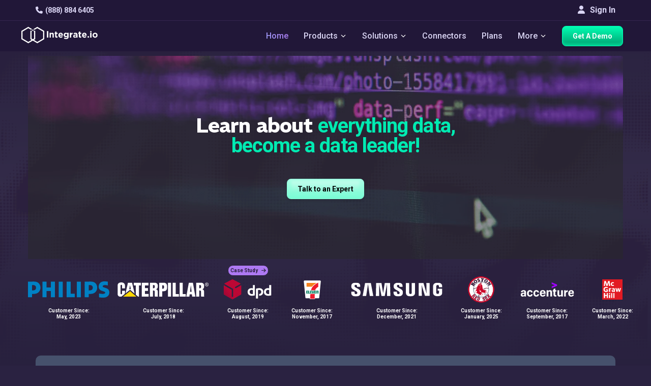

--- FILE ---
content_type: text/html; charset=utf-8
request_url: https://www.integrate.io/books-and-guides/
body_size: 31479
content:
<!DOCTYPE html>
<html lang="en" class="integrateio dark-theme">
  <head>
    <base href="https://www.integrate.io/books-and-guides/">
    <meta charset="UTF-8">
    <meta http-equiv="X-UA-Compatible" content="IE=edge,chrome=1">
    
  <title>Books and Guides  | We provide user-friendly integration tools to businesses around the world. | Integrate.io</title>
  <meta name="description" content="Books and Guides  | Integrate.io’s Data Integration-as-a-Service makes your ETL easy by integrating with MongoDB, RDS, MySQL, PostgreSQL, MS SQL, Redshift and more to process your data quickly and effortlessly." >
  <meta name="author" content="Integrate.io" >
  <meta name="copyright" content="2026 © Integrate.io Ltd. All rights reserved."/>

    
    <link rel="alternate" hreflang="en" href="https://www.integrate.io/books-and-guides/" />



    <link rel="alternate" hreflang="x-default" href="https://www.integrate.io/books-and-guides/" />




    
  <meta property="og:title" content="Books and Guides | We provide user-friendly integration tools to businesses around the world. | Integrate.io">
    <meta property="og:image" content="https://res.cloudinary.com/hdxhd6yxt/image/upload/f_auto/v1744870418/og-images/new-og-image.png">
  <meta property="og:image:width" content="1200">
  <meta property="og:image:height" content="630">
  <meta property="og:url" content="https://www.integrate.io/books-and-guides/">
  <meta property="og:site_name" content="Integrate.io">
  <meta property="og:type" content="article">
  <meta property="article:author" content="https://www.facebook.com/integrate.io">
  <meta property="article:publisher" content="https://www.facebook.com/integrate.io">

    
  <meta name="twitter:card" content="summary_large_image">
  <meta name="twitter:site" content="@Integrateio">
    <meta property="twitter:image" content="https://res.cloudinary.com/hdxhd6yxt/image/upload/f_auto/v1744870418/og-images/new-og-image.png">
  <meta name="twitter:creator" content="@Integrateio">
  <meta name="twitter:title" content="Books and Guides | We provide user-friendly integration tools to businesses around the world. | Integrate.io">
  <meta name="twitter:url" content="https://www.integrate.io/books-and-guides/">

    
    
    <meta name="viewport" content="width=device-width, initial-scale=1.0, maximum-scale=5">
    <link rel="dns-prefetch" href="https://ajax.googleapis.com">
    <link rel="dns-prefetch" href="https://res.cloudinary.com">
    <link rel="dns-prefetch" href="https://cdn.buttercms.com">
    <link rel="dns-prefetch" href="https://cdn.segment.com">
    <link rel="dns-prefetch" href="https://connect.facebook.net">
    <link rel="dns-prefetch" href="https://www.google-analytics.com">
    <link rel="dns-prefetch" href="https://www.googletagmanager.com">
    <link rel="dns-prefetch" href="https://cdn.filestackcontent.com">
    <link rel="dns-prefetch" href="https://js.intercomcdn.com">
    <link rel="dns-prefetch" href="https://connect.facebook.net">
    <link rel="dns-prefetch" href="https://s.adroll.com">
    <link rel="dns-prefetch" href="https://www.clickcease.co">
    <link rel="dns-prefetch" href="https://fonts.googleapis.com">
    <link rel="dns-prefetch" href="https://fonts.gstatic.com">
    <link rel="dns-prefetch" href="https://cdnjs.cloudflare.com">
    
    <link rel="canonical" href="https://www.integrate.io/books-and-guides/" >
    <link rel="alternate" type="application/rss+xml" title="Integrate.io" href="http://feeds.feedburner.com/xplenty">

    <!-- Font Awesome CDN -->
    <link rel="stylesheet" href="https://cdnjs.cloudflare.com/ajax/libs/font-awesome/6.4.0/css/all.min.css" 
          integrity="sha512-iecdLmaskl7CVkqkXNQ/ZH/XLlvWZOJyj7Yy7tcenmpD1ypASozpmT/E0iPtmFIB46ZmdtAc9eNBvH0H/ZpiBw==" 
          crossorigin="anonymous" referrerpolicy="no-referrer" />

    <!-- Optimal Font Loading Strategy -->
    <link rel="preconnect" href="https://fonts.googleapis.com">
    <link rel="preconnect" href="https://fonts.gstatic.com" crossorigin>

    <!-- Web Font Loader for better font loading control -->
    <script src="https://ajax.googleapis.com/ajax/libs/webfont/1.6.26/webfont.js"></script>
    <script>
      WebFont.load({
        google: {
          families: [
            'Roboto:100,300,400,500,700',
            'Courier Prime:italic',
            'REM:600,700'
          ]
        },
        timeout: 2000, // Set timeout to prevent blocking page render
        active: function() {
          sessionStorage.setItem('fontsLoaded', true);
        }
      });
    </script>

    <link rel="apple-touch-icon" type="image/png" href="/blog/assets/apple-touch-icon-76-6c0ac23c1d4a275a7796f13432f1bb37790d80ff9cd5c7ca048fbae53b402ce0.png" size="76x76" />
    <link rel="apple-touch-icon" type="image/png" href="/blog/assets/apple-touch-icon-120-823de6390e82ebd9cf418d7da3df38814a5239a9a0a70b177739923c541d7e82.png" size="120x120" />
    <link rel="apple-touch-icon" type="image/png" href="/blog/assets/apple-touch-icon-152-4be08901ad2e3481dc0081191af1c53449baa27f0940a3a4c551ddfb67ec8e2e.png" size="152x152" />
    <link rel="apple-touch-icon" type="image/png" href="/blog/assets/apple-touch-icon-180-dbe9f8f460f1e6735c3d3a373edbfaf35dbdc6516a9031eed9524ef5dcbb5c94.png" size="180x180" />
    <link rel="icon" type="image/x-icon" href="/blog/assets/favicon-7b3fac9c5056e956d9a9c853a88d9979229875e342663df97bd54b2eecee2827.ico" />
    <link rel="shortcut icon" type="image/x-icon" href="/blog/assets/favicon-7b3fac9c5056e956d9a9c853a88d9979229875e342663df97bd54b2eecee2827.ico" />
    <link rel="shortcut icon" type="image/png" href="/blog/assets/favicon-fccb7cf1b006e091c48ba706084f3838cfb92f59c8bde11c9093550dd1360d04.png" />


          <style>
    ﻿/*!
 * Font Awesome Free 6.7.2 by @fontawesome - https://fontawesome.com
 * License - https://fontawesome.com/license/free (Icons: CC BY 4.0, Fonts: SIL OFL 1.1, Code: MIT License)
 * Copyright 2024 Fonticons, Inc.
 */.fa{font-family:var(--fa-style-family, "Font Awesome 6 Free");font-weight:var(--fa-style, 900)}.fab,.fa{-moz-osx-font-smoothing:grayscale;-webkit-font-smoothing:antialiased;display:var(--fa-display, inline-block);font-style:normal;font-variant:normal;line-height:1;text-rendering:auto}.fab::before,.fa::before{content:var(--fa)}.fab{font-family:"Font Awesome 6 Brands"}@keyframes fa-beat{0%,90%{transform:scale(1)}45%{transform:scale(var(--fa-beat-scale, 1.25))}}@keyframes fa-bounce{0%{transform:scale(1, 1) translateY(0)}10%{transform:scale(var(--fa-bounce-start-scale-x, 1.1), var(--fa-bounce-start-scale-y, 0.9)) translateY(0)}30%{transform:scale(var(--fa-bounce-jump-scale-x, 0.9), var(--fa-bounce-jump-scale-y, 1.1)) translateY(var(--fa-bounce-height, -0.5em))}50%{transform:scale(var(--fa-bounce-land-scale-x, 1.05), var(--fa-bounce-land-scale-y, 0.95)) translateY(0)}57%{transform:scale(1, 1) translateY(var(--fa-bounce-rebound, -0.125em))}64%{transform:scale(1, 1) translateY(0)}100%{transform:scale(1, 1) translateY(0)}}@keyframes fa-fade{50%{opacity:var(--fa-fade-opacity, 0.4)}}@keyframes fa-beat-fade{0%,100%{opacity:var(--fa-beat-fade-opacity, 0.4);transform:scale(1)}50%{opacity:1;transform:scale(var(--fa-beat-fade-scale, 1.125))}}@keyframes fa-flip{50%{transform:rotate3d(var(--fa-flip-x, 0), var(--fa-flip-y, 1), var(--fa-flip-z, 0), var(--fa-flip-angle, -180deg))}}@keyframes fa-shake{0%{transform:rotate(-15deg)}4%{transform:rotate(15deg)}8%,24%{transform:rotate(-18deg)}12%,28%{transform:rotate(18deg)}16%{transform:rotate(-22deg)}20%{transform:rotate(22deg)}32%{transform:rotate(-12deg)}36%{transform:rotate(12deg)}40%,100%{transform:rotate(0deg)}}@keyframes fa-spin{0%{transform:rotate(0deg)}100%{transform:rotate(360deg)}}.fa-file-text{--fa:""}.fa-caret-right{--fa:""}.fa-cloud{--fa:""}.fa-table{--fa:""}.fa-caret-left{--fa:""}.fa-users{--fa:""}.fa-angle-right{--fa:""}.fa-user{--fa:""}.fa-server{--fa:""}.fa-headset{--fa:""}.fa-caret-up{--fa:""}.fa-angle-double-right{--fa:""}.fa-file-import{--fa:""}.fa-arrows-h{--fa:""}.fa-sync{--fa:""}.fa-code{--fa:""}.fa-arrow-right{--fa:""}.fa-code-branch{--fa:""}.fa-pen{--fa:""}.fa-phone{--fa:""}.fa-medkit{--fa:""}.fa-envelope{--fa:""}.fa-border-none{--fa:""}.fa-minus{--fa:""}.fa-caret-down{--fa:""}.fa-angle-down{--fa:""}.fa-file{--fa:""}.fa-search{--fa:""}.fa-chevron-down{--fa:""}.fa-angle-up{--fa:""}.fa-chevron-right{--fa:""}.fa-cogs{--fa:""}.fa-building{--fa:""}.fa-shield{--fa:""}.fa-book{--fa:""}.fa-database{--fa:""}.fa-dollar-sign{--fa:"\$"}.fa-video{--fa:""}                                                                                                                                                                                                                                                                                                                                                                                                                                                                                                                                                                                                                                                                                                                                                                                                                                                                                                                                                                                                                                                                                                                                                                                                                                                                                                                                                                                                                                                                                                                                                                                                                                                                                                                                                                                                                                                                                                                                                                                                                                                                                                                                                                                                                                                                                                                                                                                                                                                                                                                                                                                                                                                                             /*!
* Font Awesome Free 6.7.2 by @fontawesome - https://fontawesome.com
* License - https://fontawesome.com/license/free (Icons: CC BY 4.0, Fonts: SIL OFL 1.1, Code: MIT License)
* Copyright 2024 Fonticons, Inc.
*/:root{--fa-style-family-brands: "Font Awesome 6 Brands";--fa-font-brands: normal 400 1em/1 "Font Awesome 6 Brands"}.fab{font-weight:400}.fa-linkedin-in{--fa:""}.fa-facebook-f{--fa:""}.fa-youtube{--fa:""}.fa-twitter{--fa:""}body{height:100%;font-weight:normal;font-style:normal;font-size:14px;line-height:1.428571429;color:#3f3f3f;background:#2a2241;font-family:"Roboto","Open Sans",sans-serif !important}body{position:relative;margin:0}*{-webkit-font-smoothing:antialiased;transition:background-color 300ms linear,color 300ms linear}h1,h2,h3,h4,h5,h6,p{line-height:1.3333333}h3{line-height:1.59999996;font-size:26px}h5{font-weight:500;line-height:1.73333329;font-size:16px}h4{font-weight:700;font-size:21px}a{cursor:pointer}a:hover{text-decoration:none}p,li{line-height:1.73333329;font-size:15.96px;color:#000;font-weight:300}.btn.btn-white{background:linear-gradient(135deg, #fff 0%, #f1f1f1 100%);color:#0e86ef !important}.btn.btn-white:hover{background:#fff}table{padding:0;border:0;overflow:auto;display:block;width:100%;height:auto !important}table tr{border-top:1px solid #cecece;background-color:transparent}table th,table td{border:1px solid #cecece;padding:6px 13px;color:#fff}pre{display:block;line-height:1.45;font-size:14px;background-color:#d7d7d7;border:none;border-radius:3px;overflow:auto;white-space:pre;word-wrap:normal}pre code{white-space:pre}.pre-wrapper{position:relative}.pre-wrapper:hover .copy-button{display:block}.pre-wrapper .copy-button{border:none;color:#000;padding:4px 12px;margin:5px 0;font-size:14px;cursor:pointer;border-radius:4px;transition:background-color .3s;position:absolute;top:8px;right:10px;background-color:#d1e9ff;display:none}.pre-wrapper .copy-button .fa{margin-right:5px}.pre-wrapper .copy-button:hover{background-color:#9ed1ff}.pre-wrapper pre code{padding:20px}.tableauPlaceholder{width:100% !important}@media (min-width: 992px){.hide-desktop{display:none !important}}.form-control:focus{border-width:1px;box-shadow:none}.form-control:hover{border-width:1px;border-color:#0e86ef}.form-control::-webkit-input-placeholder{color:#a0a0a0}.form-control::-moz-placeholder{color:#a0a0a0}.form-control:-ms-input-placeholder{color:#a0a0a0}.form-control:-moz-placeholder{color:#a0a0a0}.navbar-brand span{font-weight:100;font-size:13px;letter-spacing:2px;text-align:center;padding:3px 8px}code{word-break:break-word;line-height:20px;background:#303030;overflow-x:auto;color:#fff;padding:3px 5px}pre code{padding:1em;display:block}.container{padding-right:15px;padding-left:15px;margin-right:auto;margin-left:auto}@media (min-width: 768px){.container{width:750px}}@media (min-width: 992px){.container{width:970px}}@media (min-width: 1200px){.container{width:1170px}}@media (min-width: 1400px){.container{width:1370px}}.container-fluid{padding-right:15px;padding-left:15px;margin-right:auto;margin-left:auto}.hidden{display:none !important}article,aside,footer,main,nav,section{display:block}*{-webkit-font-smoothing:antialiased;transition:background-color 300ms linear,color 300ms linear}*{box-sizing:border-box}.navbar-fixed-top{position:fixed;right:0;left:0;z-index:1030;top:0}.main-nav-container.scrolled{border-bottom:1px solid rgba(179,128,245,0.1254901961)}@media (min-width: 992px){.main-nav-container.scrolled .navbar{padding:0;max-width:100vw;flex-wrap:wrap}.main-nav-container.scrolled .navbar .navbar-brand .logo{height:50px;width:150px}.main-nav-container.scrolled .navbar .get-started-button{height:40px}.main-nav-container.scrolled .nav-container .dropdown-content{margin-top:50px;top:0}.main-nav-container.scrolled .navbar-top{height:0;padding:0}}.main-nav-container{display:flex;flex-flow:column;flex-wrap:wrap;margin-bottom:0;max-height:100vh;justify-content:flex-end;width:100%;max-width:100vw;transition:all .2s ease;background-color:#211738}.navbar{display:flex;flex-flow:row;flex-wrap:wrap;margin-bottom:0;max-height:100vh;justify-content:space-between;border-radius:0;transition:all .2s ease;padding:10px 0 10px;background-color:#211738}@media (max-width: 992px){.navbar{overflow:auto}}.navbar:before,.navbar:after{content:none}@media (max-width: 1200px){.navbar{padding:5px 10px}}.navbar .navbar-brand{display:flex;align-items:center;margin-top:-7px;padding:0}@media (max-width: 992px){.navbar .navbar-brand{display:none}}.navbar .navbar-brand .logo{width:150px;height:40px;margin-top:5px;margin-left:-13px;transition:all .2s ease}.navbar .mobile-logo{display:none;width:calc(100% - 70px);height:40px;margin-top:12px}@media (max-width: 992px){.navbar .mobile-logo{display:flex;margin-left:-20px}}.navbar .mobile-icon{display:none;width:40px;height:40px;justify-content:center;align-items:center;margin:10px;border-radius:10px;border:none;background:transparent}@media (max-width: 992px){.navbar .mobile-icon{display:flex}}.navbar .mobile-icon.active{background-color:#8b8b8b}.navbar .mobile-icon.active span,.navbar .mobile-icon.active span:before,.navbar .mobile-icon.active span:after{background:#fff}.navbar .mobile-icon span,.navbar .mobile-icon span:before,.navbar .mobile-icon span:after{cursor:pointer;border-radius:1px;height:3px;width:30px;background:#fff;position:absolute;display:block;content:""}.navbar .mobile-icon span:before{top:-10px}.navbar .mobile-icon span:after{bottom:-10px}.navbar .nav-container{display:flex;flex-flow:row;list-style:none;transition:all .2s linear;margin-bottom:0;margin-top:0;padding-left:0}.navbar .nav-container.container{position:absolute;right:0;left:0}@media (max-width: 1200px){.navbar .nav-container{padding-left:5px}}@media (max-width: 992px){.navbar .nav-container{flex-flow:column;width:100vw;max-height:0;overflow:hidden}.navbar .nav-container.container{position:initial}.navbar .nav-container .navbar-item-container{opacity:0}.navbar .nav-container.open{display:flex;max-height:2000px;overflow:scroll}.navbar .nav-container.open .navbar-item-container{opacity:1}}.navbar .nav-container .navbar-item-container{display:flex;cursor:pointer;margin:0 15px;flex-wrap:wrap;align-items:center}.navbar .nav-container .navbar-item-container:first-child{margin-left:0}.navbar .nav-container .navbar-item-container:last-child{margin-right:0}@media (max-width: 1200px){.navbar .nav-container .navbar-item-container{margin:0 10px}}@media (max-width: 992px){.navbar .nav-container .navbar-item-container{justify-content:center;margin:5px 0}}@media (min-width: 992px){.navbar .nav-container .navbar-item-container:hover .dropdown-content{display:block}}@media (min-width: 992px){.navbar .nav-container .navbar-item-container.hide-desktop{display:none}}.navbar .nav-container .navbar-item-container.open .icon-dropdown,.navbar .nav-container .navbar-item-container:hover .icon-dropdown{transform:rotate(180deg) scale(1.8);margin:0 2px -5px 2px}.navbar .nav-container .navbar-item{font-size:16px;color:#dbd6f5;line-height:40px;font-weight:500}.navbar .nav-container .navbar-item .lighter{opacity:.8}.navbar .nav-container .navbar-item.highlighted{background:linear-gradient(50.37deg, #9aa2f7 2.75%, #ae79f3 88.23%);-webkit-background-clip:text;background-clip:text;color:transparent;-webkit-text-fill-color:transparent;-webkit-font-smoothing:antialiased}@media (max-width: 1200px){.navbar .nav-container .navbar-item{font-size:14px}}@media (max-width: 992px){.navbar .nav-container .navbar-item{width:100%;font-size:16px;text-align:center}}@media (max-width: 1200px){.navbar .nav-container .get-started-button{padding:12px;width:auto}}@media (max-width: 992px){.navbar .nav-container .get-started-button{padding:12px 40px;width:190px}}.navbar .nav-container .icon-dropdown{height:15px;transform:scale(1.8);margin:-5px 2px 2px;padding-top:5px;width:10px;transition:all .2s linear}@media (max-width: 992px){.navbar .nav-container .icon-dropdown{margin-right:-11px}}.navbar .nav-container .dropdown-content{position:absolute;min-width:160px;z-index:1000;margin-top:90px;margin-left:0;transition:all .2s linear;display:none;top:0}@media (max-width: 1200px){.navbar .nav-container .dropdown-content{margin-top:50px}}.navbar .nav-container .dropdown-content.center{margin-left:-600px;height:295px}@media (max-width: 992px){.navbar .nav-container .dropdown-content.center{height:auto;max-height:0;margin-left:0}}@media (max-width: 992px){.navbar .nav-container .dropdown-content{transition:all .2s linear;max-height:0;position:initial;width:100%;margin:0;padding:0;pointer-events:none;display:block}.navbar .nav-container .dropdown-content.open{display:block;max-height:600px;overflow:scroll;pointer-events:all;max-width:calc(100vw - 40px);margin-left:-20px}.navbar .nav-container .dropdown-content.open .dropdown-container{width:auto;opacity:1;justify-content:center}.navbar .nav-container .dropdown-content.open .dropdown-container .list-item{display:flex;justify-content:center}.navbar .nav-container .dropdown-content.open .dropdown-container .list-item .list-item-link{width:auto;text-align:center}.navbar .nav-container .dropdown-content .dropdown-container{opacity:0}}.navbar .nav-container .dropdown-container{background-color:#4c3580;display:flex;flex-flow:row;flex-wrap:wrap;align-items:flex-start;box-shadow:0 8px 16px 0 rgba(0,0,0,0.2);border-radius:10px;overflow:auto;max-height:calc(100vh - 100px);height:100%;width:auto;justify-content:flex-start;border:1px solid #a6e8ff}.navbar .nav-container .dropdown-container.wider{width:1060px}@media (max-width: 992px){.navbar .nav-container .dropdown-container.wider{width:90vw}}@media (max-width: 992px){.navbar .nav-container .dropdown-container{box-shadow:none;background-color:transparent}}.navbar .nav-container .dropdown-container.products-dropdown .dropdown-list{padding:25px 19px;grid-template-rows:50px 30px 100px 40px 30px;padding-top:35px}@media (max-width: 992px){.navbar .nav-container .dropdown-container.products-dropdown .dropdown-list{grid-template-rows:50px 30px 50px 40px 30px;padding-top:15px}}.navbar .nav-container .dropdown-container.products-dropdown .dropdown-list .dropdown-list-title{font-family:REM;font-size:16px;font-style:normal;font-weight:600;line-height:normal;text-transform:none}.navbar .nav-container .dropdown-container.products-dropdown .dropdown-list .dropdown-list-description{font-family:Roboto;font-size:14px;font-style:normal;font-weight:400;line-height:21.8px;letter-spacing:.28px}.navbar .nav-container .dropdown-container.products-dropdown .dropdown-list .dropdown-list-link{color:#fff;font-family:Roboto;font-size:14px;font-style:normal;font-weight:500;line-height:normal;letter-spacing:.42px}.navbar .nav-container .dropdown-container.products-dropdown .dropdown-list .dropdown-list-icons{display:flex;flex-flow:row;justify-content:flex-start;gap:10px}@media (max-width: 992px){.navbar .nav-container .dropdown-container.products-dropdown .dropdown-list .dropdown-list-icons{width:100%;justify-content:center}}.navbar .nav-container .dropdown-container.products-dropdown .dropdown-list .dropdown-list-icons .icon-products-menu,.navbar .nav-container .dropdown-container.products-dropdown .dropdown-list .dropdown-list-icons .fa{color:#fff;font-size:18px;width:18px;height:18px}.navbar .nav-container .dropdown-container.products-dropdown .dropdown-list .dropdown-list-icons .icon-products-menu.salesforce,.navbar .nav-container .dropdown-container.products-dropdown .dropdown-list .dropdown-list-icons .fa.salesforce{width:28px;height:20px}.navbar .nav-container .dropdown-list{list-style:none;padding:15px 0;display:flex;flex-flow:column;justify-content:center;align-items:center}@media (max-width: 992px){.navbar .nav-container .dropdown-list{padding:0;margin:0;min-width:200px}}.navbar .nav-container .dropdown-list.in-row{width:260px;align-items:flex-start;height:290px;padding:25px 21px;justify-content:flex-start;display:grid;grid-template-rows:40px 1fr 40px}@media (max-width: 1200px){.navbar .nav-container .dropdown-list.in-row{width:240px}}@media (max-width: 992px){.navbar .nav-container .dropdown-list.in-row{width:100%;height:auto;padding:20px 40px;justify-content:center}.navbar .nav-container .dropdown-list.in-row .dropdown-list-title,.navbar .nav-container .dropdown-list.in-row .dropdown-list-description,.navbar .nav-container .dropdown-list.in-row .dropdown-list-link{text-align:center}}.navbar .nav-container .dropdown-list.in-row.link{border-radius:8px}.navbar .nav-container .dropdown-list.in-row.link:hover{background-color:#36265c}.navbar .nav-container .dropdown-list.in-row .list-item{padding:5px}@media (max-width: 992px){.navbar .nav-container .dropdown-list.in-row .list-item .list-item-link{text-align:left}}.navbar .nav-container .dropdown-list.in-row .list-item:first-child{padding-top:0}.navbar .nav-container .dropdown-list .list-item{width:100%;display:flex;align-items:center;border-radius:5px;padding:15px}.navbar .nav-container .dropdown-list .list-item .fa{font-size:12px;margin-right:10px;width:15px}.navbar .nav-container .dropdown-list .list-item.with-icon{padding:15px}.navbar .nav-container .dropdown-list .list-item.with-icon:before{display:none}.navbar .nav-container .dropdown-list .list-item.with-padding{padding-left:25px}.navbar .nav-container .dropdown-list .list-item .item-icon{margin-right:10px;color:#fff}.navbar .nav-container .dropdown-list .list-item .list-item-link{text-decoration:none;line-height:20px;font-weight:500;color:#fff;width:100%;text-align:left;max-width:200px;display:block;font-size:14px}.navbar .nav-container .dropdown-list .list-item:hover{background-color:#36265c}.navbar .nav-container .dropdown-list .dropdown-list-title{font-size:14px;color:#fff;text-transform:uppercase;margin-bottom:10px;font-weight:700;font-family:"REM","sans-serif"}.navbar .nav-container .dropdown-list .dropdown-list-description{font-size:14px;color:#fff;line-height:18px;font-weight:400}.navbar .nav-container .dropdown-list .dropdown-list-link{font-size:16px;color:#fff;margin-top:10px;align-self:flex-end;font-weight:500}.navbar .nav-container .dropdown-list .dropdown-list-link:hover{text-decoration:underline}.navbar .nav-container .dropdown-list .dropdown-list-link .fa{font-size:12px;margin-left:5px}.navbar-top{padding-top:10px;transition:all .2s linear;padding-bottom:10px;width:100vw;border-bottom:1px solid rgba(179,128,245,0.1254901961)}.navbar-top .container{display:flex;flex-flow:row;justify-content:space-between;align-items:center;transition:all .2s linear}@media (max-width: 992px){.navbar-top .container{width:100vw}}@media (max-width: 992px){.navbar-top .navbar-top-left{margin-left:30px}}.navbar-top .navbar-top-left .navbar-item{color:#dbd6f5;font-weight:600}.navbar-top .navbar-top-left .fa{margin-right:5px;color:#dbd6f5}.navbar-top .navbar-top-right{display:flex}@media (max-width: 992px){.navbar-top .navbar-top-right{margin-right:30px}}.navbar-top .navbar-top-right .signin-button{color:#dbd6f5;line-height:20px;text-align:center;background-color:transparent;border:none;padding:0;font-size:16px;font-weight:600}.navbar-top .navbar-top-right .fa{margin-right:10px;color:#dbd6f5;margin-bottom:2px}.integrateio-footer{margin-top:50px;padding-top:150px;background-position-y:-40px}.integrateio-footer.blog-footer{background-color:#2a2241}@media (max-width: 2000px){.integrateio-footer{padding-top:50px}}@media (max-width: 1600px){.integrateio-footer{padding-top:10px}}@media (max-width: 991px){.integrateio-footer{padding-top:0}}.integrateio-footer .container{position:relative;overflow:hidden;padding-bottom:20px}.integrateio-footer .logo{width:200px;height:40px;margin-bottom:20px}@media (max-width: 991px){.integrateio-footer .logo{width:80%}}.integrateio-footer .company__info--details{font-weight:800;font-size:18px;color:#fff;line-height:24px;padding-left:15px}@media (max-width: 991px){.integrateio-footer .company__info--details{text-align:center}}.integrateio-footer .company__info--details .fa{margin-right:10px;font-size:18px}.integrateio-footer .company__info--details a{color:#fff;font-weight:400;margin-top:10px;display:block}.integrateio-footer .company__info--details a:hover{color:#fff}.footer__content--company--information{padding-left:0;display:flex;flex-direction:column;z-index:2;margin-right:50px;width:300px}.footer__content--company--information .company__info--wrapper{max-width:240px}@media (max-width: 991px){.footer__content--company--information .company__info--wrapper{max-width:100%;display:flex;flex-flow:column;align-items:center}}@media (max-width: 991px){.footer__content--company--information{display:flex;flex-direction:column;align-items:center;padding:0;margin:0;width:100%}}.footer__content--about--information{z-index:2;display:flex;justify-content:space-between;flex-flow:column;width:100%;padding:0}@media (max-width: 991px){.footer__content--about--information{flex-flow:column;justify-content:center;align-items:center;padding-top:15px}}@media (max-width: 399px){.footer__content--about--information{flex-direction:column}}.footer__content--about--information .footer__content--about-list{display:flex;justify-content:space-between;flex-flow:row}@media (max-width: 991px){.footer__content--about--information .footer__content--about-list{flex-flow:column}}.footer__content--about--information :lang(ja) .list-group-item{font-weight:inherit}.footer__content--about--information .list-group-item{padding:0;border:none !important;background-color:inherit !important;margin:1px 0;line-height:20px;color:#fff;font-size:16px;font-weight:400;margin-bottom:7px}@media (max-width: 991px){.footer__content--about--information .list-group-item{text-align:center}}.footer__content--about--information .list-group-item a{color:#fff;transition:all .3s linear}.footer__content--about--information .list-group-item a:hover{color:#ae79f3}.footer__content--about--information .about__information--title{margin-top:0;letter-spacing:1.6px;text-transform:uppercase;font-weight:400;font-size:20px;color:#fff;line-height:22px;margin-bottom:0;font-family:"REM",sans-serif;font-size:16px;margin-bottom:10px}@media (max-width: 991px){.footer__content--about--information .about__information--title{text-align:center}}.footer__content{display:flex;z-index:2;width:100%;flex-flow:row}@media (max-width: 991px){.footer__content{flex-direction:column}}@media (max-width: 991px){.footer__content{padding:20px 20px 10px 20px}}.footer__content .footer__content--about--information{z-index:2}.footer__bottom-strip{background-color:rgba(29,150,255,0.1)}.footer__bottom-strip-socials{display:flex;width:150px;justify-content:space-around;margin-top:5px;margin-bottom:10px;width:100%}@media (max-width: 991px){.footer__bottom-strip-socials{width:70%}}.footer__bottom-strip-socials i{margin-right:5px;font-size:15px;color:#fff}.signup-form.footer-signup{margin-bottom:40px;flex-flow:column;align-items:flex-start;width:100%}@media (max-width: 991px){.signup-form.footer-signup{position:initial}}.signup-form.footer-signup .signup-form-title{color:#fff;font-weight:400;font-size:18px;margin-bottom:10px}@media (max-width: 991px){.signup-form.footer-signup .signup-form-title{margin-top:20px;text-align:center;margin-bottom:10px}}.signup-form.footer-signup .hbspt-form form{justify-content:flex-start;display:flex;flex-flow:row;align-items:flex-start}@media (max-width: 991px){.signup-form.footer-signup .hbspt-form form{flex-flow:column;align-items:center}}.signup-form.footer-signup .hbspt-form form .hs-error-msg{max-width:200px}.signup-form.footer-signup .hbspt-form form [name=email]{border:none;width:200px;height:36px;border-radius:10px}@media (max-width: 991px){.signup-form.footer-signup .hbspt-form form [name=email]{text-align:center}}.signup-form.footer-signup .hbspt-form form [name=email]::-moz-placeholder{color:#bebebe}.signup-form.footer-signup .hbspt-form form [name=email]::placeholder{color:#bebebe}@media (max-width: 991px){.signup-form.footer-signup .hbspt-form form .field{margin-bottom:10px}}.signup-form.footer-signup .hbspt-form form .actions{margin:0}.signup-form.footer-signup .hbspt-form form .actions input{border:2px solid #fff;background:transparent;color:#fff;font-weight:700;padding:7px 30px;height:36px;font-size:16px;width:auto;margin-left:10px;cursor:pointer;transition:all .3s linear}.signup-form.footer-signup .hbspt-form form .actions input:hover{background:#00ebb2 !important;color:#000 !important;border:1px solid #00ebb2}@media (max-width: 991px){.signup-form.footer-signup .hbspt-form form .actions input{margin-left:0}}.footer__bottom-strip{padding:10px 0;background-color:#1e1537}@media (max-width: 991px){.footer__bottom-strip{padding:10px 20px}}.footer__bottom-strip .container{display:flex;justify-content:space-between;align-items:center;color:#fff;font-size:14px;font-weight:400}.footer__bottom-strip .container a{cursor:pointer;color:#fff;text-decoration:none;transition:all .3s linear}.footer__bottom-strip .container a:hover{color:#ae79f3}@media (min-width: 992px){#webinarModal .modal-dialog{width:700px}}#webinarModal h4.modal-title{padding:30px 50px 10px 50px;font-size:21px}@media (max-width: 767px){#webinarModal h4.modal-title{padding:30px 5px 10px 5px}}#webinarModal h5{text-align:left;padding:0 50px 10px 50px;font-size:16px}@media (max-width: 767px){#webinarModal h5{padding:0 5px 10px 5px}}#webinarModal .modal-header{text-align:center;border-bottom:none}#webinarModal .modal-header small{font-size:92%}#webinarModal .modal-body{padding:10px 60px}@media (max-width: 767px){#webinarModal .modal-body{padding:10px 20px}}#webinarModal .modal-footer{border-top:none;padding:10px 60px}#webinarModal .modal-footer small{font-size:92%}#webinarModal .modal-footer a{color:#3f3f3f}@media (max-width: 767px){#webinarModal .modal-footer{padding:10px 20px}}#webinarModal .modal-footer button{margin-left:auto}#webinarModal .modal-footer button:hover{background:#0e86ef}#webinarModal .modal-footer .text-center{padding-top:10px;padding-bottom:10px}#webinarModal .modal-footer .btn{line-height:1.428571429;font-size:14px}#webinarModal .webinar-form{display:flex;flex-flow:column;align-items:center}#webinarModal .modal-title{font-size:40px;color:#3f3f3f;-webkit-text-decoration:none solid #3f3f3f;text-decoration:none solid #3f3f3f;text-align:center;font-weight:200}#webinarModal .modal-footer{display:flex;flex-flow:column;align-items:center;width:400px;padding:0;margin-bottom:60px}#webinarModal .modal-footer .btn{width:400px;margin-left:0}#webinarModal .form-control{width:400px}#webinarModal .fields{display:flex;flex-flow:column;align-items:center}#newsletterModal{background-color:rgba(0,0,0,0.6)}#newsletterModal .btn-close{right:32px;top:32px;color:#737cf2;text-shadow:none}#newsletterModal .btn-close span{font-family:sans-serif;font-size:32px;font-weight:400}#newsletterModal #newsletterForm{height:100%;display:flex;justify-content:center;align-items:center}#newsletterModal .modal-dialog{position:relative;top:calc((100vh - 500px)/2);margin:0 auto;width:800px;height:220px;max-width:none}@media (max-width: 991px){#newsletterModal .modal-dialog{width:calc(100vw - 40px);height:-moz-fit-content;height:fit-content;top:100px}}#newsletterModal .modal-content{-o-object-fit:contain;object-fit:contain;width:100%;height:100%;background:#fff;border-radius:20px;border:none;overflow:hidden}#newsletterModal .modal-content .modal-body{padding:6px 10px;display:flex;align-items:center;justify-content:center;height:100%;position:relative;width:100%}#newsletterModal .modal-content .newsletter-icon{position:absolute;bottom:0;right:0;z-index:10}@media (max-width: 991px){#newsletterModal .modal-content .newsletter-icon{width:300px}}#newsletterModal .modal-content .newsletter-background{position:absolute;bottom:0;right:0;opacity:.5;width:200px;height:150px}@media (max-width: 991px){#newsletterModal .modal-content .newsletter-background{width:400px;height:300px}}#newsletterModal .modal-content .close{font-size:32px;position:absolute;top:10px;right:17px}#newsletterModal .modal-content fieldset{display:flex;flex-flow:column;justify-content:center;width:100%;align-items:flex-start;padding:32px}@media (max-width: 991px){#newsletterModal .modal-content fieldset{align-items:center;margin-bottom:200px}}#newsletterModal .modal-content fieldset .modal-title{font-style:normal;text-align:left;line-height:30px;font-size:22px;color:#000;-webkit-text-decoration:none solid #737cf2;text-decoration:none solid #737cf2;margin:0}@media (max-width: 991px){#newsletterModal .modal-content fieldset .modal-title{text-align:center}}#newsletterModal .modal-content fieldset .modal-subtitle{font-size:14px;color:#000;-webkit-text-decoration:none solid #000;text-decoration:none solid #000;line-height:20px;margin-top:16px;margin-bottom:24px}@media (max-width: 991px){#newsletterModal .modal-content fieldset .modal-subtitle{text-align:center}}#newsletterModal .modal-content fieldset .newsletter-contact-group{margin:0;display:flex;width:70%;justify-content:center;flex-flow:row wrap}@media (max-width: 991px){#newsletterModal .modal-content fieldset .newsletter-contact-group{width:100%;height:-moz-fit-content;height:fit-content}}#newsletterModal .modal-content fieldset .newsletter-contact-group>*{height:50px}#newsletterModal .modal-content fieldset .newsletter-contact-group .email{order:1;flex-basis:65%}@media (max-width: 991px){#newsletterModal .modal-content fieldset .newsletter-contact-group .email{width:100%;flex-basis:auto}}#newsletterModal .modal-content fieldset .newsletter-contact-group .submit-btn{order:2;flex-basis:30%;padding:0;margin-left:12px;max-width:180px;display:flex;align-items:center;justify-content:center;text-transform:uppercase}@media (max-width: 991px){#newsletterModal .modal-content fieldset .newsletter-contact-group .submit-btn{width:100%;flex-basis:auto}}#newsletterModal .modal-content fieldset .muted{color:#fff;font-size:14px;font-weight:400;margin-bottom:15px}#newsletterModal .modal-content fieldset .options{display:flex;justify-content:space-between;flex-flow:row;width:280px}#newsletterModal .modal-content fieldset .options span{color:#fff;text-decoration:underline}#newsletterModal .modal-content fieldset .options span:first-child{margin-right:8px}.h-input-field{opacity:0;position:absolute;top:0;left:0;height:0;width:0;z-index:-1}.modal{z-index:1060 !important}.btn-close{position:absolute;top:20px;right:0;line-height:1;color:#fff;text-shadow:0 1px 0 #fff;z-index:10;padding:0;cursor:pointer;background:transparent;border:0;opacity:1}.btn-close span{font-weight:100;font-family:sans-serif;font-size:40px}.pager-container .custom-pagination{padding-left:0;margin:20px 0;list-style:none;text-align:center}.pager-container .custom-pagination li{display:inline-block;background-size:cover;font-size:16px;color:#2f2b46;-webkit-text-decoration:none solid #2f2b46;text-decoration:none solid #2f2b46;font-weight:500;background:transparent}.pager-container .custom-pagination li.gap-link{background:transparent;cursor:not-allowed;pointer-events:none;border:none}.pager-container .custom-pagination li.previous-blog{margin-right:18px}.pager-container .custom-pagination li.previous-blog .fa{color:#737cf2}.pager-container .custom-pagination li.next-blog{margin-left:18px}.pager-container .custom-pagination li.next-blog .fa{color:#737cf2}.pager-container .custom-pagination li>a,.pager-container .custom-pagination li>span{display:inline-block;padding:5px 14px;color:#fff;border:1px solid #fff;border-radius:4px;margin:4px}.pager-container .custom-pagination li>a:hover,.pager-container .custom-pagination li>span:hover{background-color:#e0e7ff;background-size:cover;color:#2f2b46}.pager-container .custom-pagination .next>a,.pager-container .custom-pagination .next>span{float:right}.pager-container .custom-pagination .prev>a,.pager-container .custom-pagination .prev>span{float:left}.pager-container .custom-pagination .first>a:after{content:"";font-family:FontAwesome,sans-serif;color:#000}.pager-container .custom-pagination .first>span{float:right}.pager-container .custom-pagination .last>a:before{content:"";font-family:FontAwesome,sans-serif;color:#000}.pager-container .custom-pagination .last>span{float:right}.pager-container .custom-pagination .disabled>a,.pager-container .custom-pagination .disabled>a:hover,.pager-container .custom-pagination .disabled>a:focus,.pager-container .custom-pagination .disabled>span{background-color:#fff;background-size:cover;font-size:16px;color:#2a2241;-webkit-text-decoration:none solid #e0e7ff;text-decoration:none solid #e0e7ff;cursor:not-allowed;pointer-events:none}.btn{display:flex;flex-direction:row;justify-content:center;align-items:center;padding:10px 20px;border-radius:8px;font-size:14px;line-height:18px;font-weight:600;text-align:center;vertical-align:middle;touch-action:manipulation;cursor:pointer;white-space:nowrap;transition:background .2s linear,box-shadow .2s linear,border .2s linear,transform .2s linear}.btn.btn-primary{color:#fff;border-radius:8px;border:1px solid #01ffb3;background:linear-gradient(180deg, #01ffb3 0%, #00a272 100%);box-shadow:0px -4px 4px 0px rgba(1,255,179,0.5) inset,0px 4px 4px 0px rgba(0,0,0,0.1)}.btn.btn-primary:hover{background:linear-gradient(180deg, #00cd90 0%, #006f4e 100%)}.btn.btn-secondary{color:#000;border-radius:8px;border:1px solid #8affdc;background:linear-gradient(180deg, #d0fff1 0%, #68f9cd 100%);box-shadow:0px -4px 4px 8px rgba(138,255,220,0.5) inset,0px 4px 4px 0px rgba(0,0,0,0.1);padding:10px 20px}.btn.btn-secondary:hover{background:linear-gradient(180deg, #9dffe2 0%, #37f7bd 100%);border:1px solid #8affdc}.btn-secondary{color:#000;border-radius:8px;border:1px solid #8affdc;background:linear-gradient(180deg, #d0fff1 0%, #68f9cd 100%);box-shadow:0px -4px 4px 8px rgba(138,255,220,0.5) inset,0px 4px 4px 0px rgba(0,0,0,0.1);padding:10px 20px}.btn-secondary:hover{background:linear-gradient(180deg, #9dffe2 0%, #37f7bd 100%);border:1px solid #8affdc}html{height:100%}html *{font-family:"Roboto",sans-serif}html h1,html h2,html h3,html h4,html h5,html h6{font-family:"REM","sans-serif" !important}html *,html *::before,html *::after{box-sizing:border-box;-webkit-font-smoothing:antialiased}html body{background-color:#2a2241;background-attachment:fixed;background-size:cover;background-position:center center;background-repeat:no-repeat;min-height:calc(100vh + 120px)}h4,.h4,h5,.h5,h6,.h6{margin-top:10px;margin-bottom:10px}a{text-decoration:none}a:hover{text-decoration:none}fieldset{padding:0;margin:0;border:0;min-width:0}.hidden{display:none !important}.modal{display:none;overflow:hidden;position:fixed;top:0;right:0;bottom:0;left:0;z-index:1040;-webkit-overflow-scrolling:touch;outline:0}.fade{opacity:1;transition:opacity .15s linear}.modal-dialog{position:relative;width:auto;margin:.5rem}.modal.fade .modal-dialog{transition:transform .3s ease-out;transform:translate(0, -50px)}.modal.show .modal-dialog{transform:none}.form-group{margin-bottom:15px}.form-control{display:block;width:100%;height:46px;padding:6px 12px;font-size:14px;line-height:1.428571429;color:#3f3f3f;background-color:#fff;background-image:none;border:1px solid #b6b6b6;border-radius:6px;box-shadow:inset 0 1px 1px rgba(0,0,0,0.08);transition:border-color ease-in-out .15s,box-shadow ease-in-out .15s}.btn-block{display:block;width:100%}a{text-decoration:none}ul{margin-top:0;margin-bottom:10px;list-style:none}.list-group{margin-bottom:20px;padding-left:0}.h-input-field{opacity:0;position:absolute;top:0;left:0;height:0;width:0;z-index:-1}.glide__slide{display:flex;flex-flow:column;align-items:center}.glide__bullets{bottom:-40px !important}.glide{display:flex;flex-flow:row;justify-content:center}.glide__bullet{background-color:#cdcdcd}.glide__bullet.glide__bullet--active{background-color:#4b84ce}.glide__track{width:calc(100% - 100px)}.glide__arrow{box-shadow:none}.glide__arrows .glide__arrow--right{right:0px;padding:10px 5px;border:none}.glide__arrows .glide__arrow--left{left:0px;padding:10px 5px;border:none}.white .glide__arrow--right,.white .glide__arrow--left{border:none;color:rgba(0,0,0,0.5);box-shadow:none}.arrow-icon{cursor:pointer}.glide__bullet.glide__bullet--active{background-color:#40ffc7}.glide__slide-container{width:100%;display:flex;flex-flow:column;justify-content:center;align-items:center;padding:50px}#testimonials-glide .glide__slide-container{background:rgba(166,232,255,0.2)}@media (max-width: 991px){#testimonials-glide .glide__slide{padding:0 30px}}.new-homepage{display:flex;flex-flow:column;align-items:center;justify-content:center;width:100%;padding-top:110px}.new-homepage section{margin-top:100px}.new-homepage .data-section.highlighted{background:#434967}.new-homepage .data-section.highlighted .text-container{margin-top:0}.new-homepage .glide__track{width:calc(100% - 100px)}.new-homepage .glide__arrow{box-shadow:none}.new-homepage .glide__arrows .glide__arrow--right{right:0px;padding:10px 5px;border:none}.new-homepage .glide__arrows .glide__arrow--left{left:0px;padding:10px 5px;border:none}.new-homepage .highlighted-text{color:#00ebb2}.new-homepage .text-container{padding:0 20px;display:flex;flex-flow:column;justify-content:center;align-items:center}.new-homepage .title{line-height:38px;letter-spacing:-0.95px;text-align:center;margin-top:60px;font-weight:700;color:#fff;font-size:40px;max-width:100%}.new-homepage .subtitle{font-weight:400;color:#fff;font-size:18px;max-width:100%;text-align:center;margin-top:20px}.new-homepage .subtitle p{font-weight:400;color:#fff;font-size:18px;max-width:100%;text-align:center;margin-top:20px}.new-homepage .new-home-customers{width:100%;margin-top:20px}.new-homepage .new-home-customers .customers-strip{display:flex;flex-wrap:wrap;align-items:center;width:100%;justify-content:space-between;margin-bottom:40px;overflow:visible}@media (max-width: 824px){.new-homepage .new-home-customers .customers-strip{justify-content:center}}.new-homepage .new-home-customers .customers-strip .customer-logo-wrapper{display:flex;align-items:center;justify-content:center;flex-direction:column;gap:5px;position:relative;height:80px;min-width:120px}@media (max-width: 992px){.new-homepage .new-home-customers .customers-strip .customer-logo-wrapper{height:150px}}.new-homepage .new-home-customers .customers-strip .customer-logo-wrapper .case-study-link{cursor:pointer;border-radius:25px;font-size:10px;font-weight:600;text-decoration:none;padding:1px 2px;background:#ae79f3;color:#2b213f;border:1px solid #2b213f;transition:all .3s ease;position:absolute;top:-8px;width:80px;text-align:center}@media (max-width: 992px){.new-homepage .new-home-customers .customers-strip .customer-logo-wrapper .case-study-link{top:10px}}.new-homepage .new-home-customers .customers-strip .customer-logo-wrapper .case-study-link:hover{color:#fff}.new-homepage .new-home-customers .customers-strip .customer-logo-wrapper .case-study-link .fa{margin-left:5px}.new-homepage .new-home-customers .customers-strip .customer-logo-wrapper .since-date{font-size:10px;color:#fff;text-align:center;font-weight:600;position:absolute;bottom:-20px;left:0;right:0;margin:auto;text-align:center;line-height:1.2;width:100px}@media (max-width: 992px){.new-homepage .new-home-customers .customers-strip .customer-logo-wrapper .since-date{bottom:10px}}.new-homepage .new-home-customers .customers-strip .customer-logo-wrapper .customer-logo{max-height:80px;max-width:200px}.new-homepage .new-home-customers .customers-strip .customer-logo-wrapper .customer-logo.philips{max-width:160px}.new-homepage .new-home-customers .customers-strip .customer-logo-wrapper .customer-logo.boston-red-sox{max-height:60px}@media (max-width: 1200px){.new-homepage .new-home-customers .customers-strip .customer-logo-wrapper .customer-logo{width:100px}}@media (max-width: 992px){.new-homepage .new-home-customers .customers-strip .customer-logo-wrapper .customer-logo{width:80px}}.new-homepage .image-title-section{display:flex;height:400px;flex-flow:column;justify-content:center;align-items:center;background-size:cover;position:relative;margin-top:0}@media (max-width: 991px){.new-homepage .image-title-section{width:100%}}.new-homepage .image-title-section.books-and-guides-title-section{background-image:url("https://res.cloudinary.com/hdxhd6yxt/image/upload/f_auto/v1670494329/background_images/books_and_guides_background.png")}.new-homepage .image-title-section.docs-title-section{background-image:url("https://res.cloudinary.com/hdxhd6yxt/image/upload/f_auto/v1670494479/background_images/docs_background.png")}.new-homepage .image-title-section .btn{max-width:300px;margin-top:20px;z-index:2;width:auto}.new-homepage .image-title-section .text-container{z-index:2;margin-top:0}.new-homepage .image-title-section .text-container .title{margin-top:0}.new-homepage .image-title-section .text-container .subtitle{max-width:700px}.newsletter-section{display:flex;flex-flow:column;margin-top:30px;justify-content:center;position:relative;overflow:hidden;width:100%;padding:32px;border:1px solid #737cf2;border-radius:12px;background-color:rgba(115,124,242,0.2);background-size:cover}.newsletter-section.newsletter-section-index{padding:20px;margin-top:0}.newsletter-section.newsletter-section-index .text-container{align-items:flex-start;padding-left:0}@media (max-width: 1199px){.newsletter-section.newsletter-section-index .text-container{padding:0;width:100%}}.newsletter-section.newsletter-section-index .text-container .title{color:#000;font-size:20px;margin-bottom:10px;text-align:left;margin-left:0}@media (max-width: 1199px){.newsletter-section.newsletter-section-index .text-container .title{padding:0;margin-left:0;margin-right:0;text-align:center}}.newsletter-section.newsletter-section-index .signup-form .form-group{width:100%;display:flex;flex-flow:row;justify-content:space-between}.newsletter-section.newsletter-section-index .signup-form .form-control,.newsletter-section.newsletter-section-index .signup-form .btn{width:220px;height:40px}@media (max-width: 1199px){.newsletter-section.newsletter-section-index .signup-form .form-control,.newsletter-section.newsletter-section-index .signup-form .btn{width:100%}}.newsletter-section .container{overflow:visible}@media (max-width: 991px){.newsletter-section{padding:40px 10px}}.newsletter-section .text-container{margin-top:0;z-index:2}.newsletter-section .text-container .title{margin:0 50px 50px}@media (max-width: 991px){.newsletter-section .text-container .title{margin:0 0 20px}}.newsletter-section .newsletter-background1{position:absolute;width:270px;top:70px;left:0;z-index:1}.newsletter-section .newsletter-background2{position:absolute;width:300px;top:0;right:0;z-index:1}@media (max-width: 991px){.newsletter-section .newsletter-background2{top:50px}}.newsletter-section .hbspt-form form .actions{margin:0 0 0 10px}@media (max-width: 991px){.newsletter-section .hbspt-form form .actions{margin-left:0;margin-top:10px}}.newsletter-section .bottom-section-signup{justify-content:center}.newsletter-section .bottom-section-signup .btn{height:56px;margin-right:0;z-index:2}@media (max-width: 991px){.newsletter-section .bottom-section-signup .btn{width:100%}}.testimonials-section{padding:60px 0;margin-top:0}.testimonials-section .title{color:#fff;text-align:center;font-family:REM,"sans-serif";font-size:48px;font-weight:600;margin-bottom:10px;max-width:100%}.testimonials-section .testimonial-body{color:#dbd6f5;font-size:16px;line-height:1.5;margin-bottom:20px;font-weight:300}.testimonials-section .testimonial-body strong{color:#dbd6f5;font-weight:600}.testimonials-section .testimonial-author{font-size:18px;font-weight:600;margin-bottom:-5px;font-family:"REM",sans-serif;background:linear-gradient(50.37deg, #9aa2f7 2.75%, #ae79f3 88.23%);-webkit-background-clip:text;-webkit-text-fill-color:transparent;background-clip:text;text-fill-color:transparent;text-align:left;line-height:20px}.testimonials-section .testimonial-author-position{font-size:14px;color:#dbd6f5;opacity:.8;text-align:left;line-height:18px;margin-top:5px}.testimonials-section .testimonial-footer{display:flex;flex-flow:row;justify-content:flex-start;align-items:flex-start;width:100%}.testimonials-section .testimonial-footer .testimonial-footer-text{display:flex;flex-flow:column;justify-content:flex-start;align-items:flex-start}#testimonials-glide{margin:0}@media (min-width: 991px){#testimonials-glide .glide__slides{display:flex;flex-flow:row;justify-content:space-around}}@media (min-width: 991px){#testimonials-glide .glide__slide{width:auto}}@media (max-width: 991px){#testimonials-glide .glide__track{width:100%;max-width:100vw}}#testimonials-glide .glide__slide-container{background:linear-gradient(36.28deg, rgba(154,162,247,0.2) 14.8%, rgba(174,121,243,0.2) 82.34%);width:100%;display:flex;flex-flow:column;justify-content:space-between;align-items:center;max-width:330px;position:relative;border-radius:10px;margin-top:60px;margin-bottom:10px;padding:30px;min-height:350px}#testimonials-glide picture{min-width:40px}#testimonials-glide .testimonial-photo{width:30px;height:30px;margin-right:10px;margin-top:13px}.testimonial-body{font-style:normal;font-weight:200;font-size:18px;line-height:20px;text-align:center;color:#000;max-width:600px}.testimonial-author{font-style:normal;line-height:26px;text-align:center;color:#fff;margin-top:10px;font-size:18px;font-weight:700}.testimonial-author-position{font-style:normal;line-height:26px;text-align:center;color:#fff;margin-top:0;font-size:16px}.signup-form{display:flex;justify-content:flex-start;align-items:center;width:100%}@media (max-width: 991px){.signup-form{display:block}}.signup-form .form-group{height:56px;margin-bottom:0}.signup-form .form-group .form-control{height:56px;margin:0;width:350px;z-index:2;position:relative}@media (max-width: 991px){.signup-form .form-group .form-control{width:100%;margin-bottom:10px}}.signup-form .btn{margin-left:10px;z-index:2}@media (max-width: 991px){.signup-form .btn{margin-left:0;margin-top:10px}}.signup-form .btn:first-child{margin-left:0}.signup-form .btn.btn-white-homepage{padding:15px 30px;border:1px solid #1d96ff;border-radius:6px;background:#fff;background-size:cover;color:#1d96ff;-webkit-text-decoration:none solid #1d96ff;text-decoration:none solid #1d96ff}.hbspt-form .submitted-message{color:#fff}.hbspt-form form{display:flex;justify-content:center;align-items:flex-start}@media (max-width: 991px){.hbspt-form form{flex-flow:column}}.hbspt-form form label{display:none}.hbspt-form form .hs-error-msg{font-size:16px;font-weight:400;display:block;margin:10px 0 0}.hbspt-form form .hs-error-msgs{margin:0;padding:0}.hbspt-form form input{padding:6px 12px;font-size:14px;line-height:1.428571429;color:#3f3f3f;background-color:#fff;background-image:none;border:1px solid #b6b6b6;border-radius:6px;width:300px;height:50px}.hbspt-form form .actions{display:flex;justify-content:center;margin-left:10px}.hbspt-form form .actions input{text-transform:uppercase;font-size:16px;border:0;transition:all .1s linear;background:#00ebb2;border-radius:4px;padding:15px 40px;font-weight:600;color:#000;width:300px;height:50px}.hbspt-form form .actions input:hover{color:#fff}.hbspt-form{position:relative;z-index:2;width:100%}.hbspt-form fieldset{padding:0 50px;margin:10px 80px;max-width:100%}.hbspt-form label{font-style:normal;font-weight:700;font-size:18px;line-height:20px;color:#fff;margin-bottom:10px}.hbspt-form input,.hbspt-form select{width:100%;height:46px;padding:6px 12px;font-size:14px;line-height:1.428571429;color:#3f3f3f;background-color:#fff;background-image:none;border:1px solid #b6b6b6;border-radius:6px}.hbspt-form .actions{display:flex;justify-content:center;margin-bottom:30px}.hbspt-form .actions input{text-transform:uppercase;font-size:16px;border:0;transition:all .1s linear;background:#00ebb2;border-radius:4px;padding:15px 40px;font-weight:600;color:#000;width:100%}.hbspt-form .actions input:hover{color:#fff}.bottom-section{background:#241b3c;width:100%;padding:50px}.bottom-section .container{display:flex;flex-flow:row;align-items:center;padding:0;justify-content:space-between;margin-bottom:-50px}@media (max-width: 1199px){.bottom-section .container{flex-flow:column-reverse;margin-bottom:50px}}.bottom-section .container.newsletter-bottom-section .text-container{justify-content:center}.bottom-section .container.newsletter-bottom-section .hbspt-form form{justify-content:flex-start;margin-top:20px}.bottom-section .container .hbspt-form form{display:flex;flex-flow:row;align-items:flex-start}@media (max-width: 991px){.bottom-section .container .hbspt-form form{flex-flow:column;align-items:center}}@media (max-width: 991px){.bottom-section .container .hbspt-form form .field{width:100%;margin-bottom:20px}}@media (max-width: 991px){.bottom-section .container .hbspt-form form .hs-submit{width:100%}}.bottom-section .container .hbspt-form form .actions{margin-bottom:0}@media (max-width: 991px){.bottom-section .container .hbspt-form form .actions{width:100%;margin:0}}.bottom-section .container .hbspt-form form .actions input{width:100%;margin-left:20px;min-width:250px}@media (max-width: 991px){.bottom-section .container .hbspt-form form .actions input{margin:0}}.bottom-section .container .hbspt-form form input{min-width:300px;margin-right:20px}@media (max-width: 991px){.bottom-section .container .hbspt-form form input{width:100%;margin-right:0}}.bottom-section .container .signup-form{justify-content:center}@media (max-width: 991px){.bottom-section .container .signup-form{width:100% !important;justify-content:center}}.bottom-section .container .signup-form .btn{height:56px}.bottom-section .container .text-container{display:flex;flex-flow:column;align-items:flex-start;min-height:300px;justify-content:flex-start}@media (max-width: 991px){.bottom-section .container .text-container{align-items:center}}.bottom-section .container .text-container .title{font-size:35px;line-height:45px;letter-spacing:-1.35px;text-align:left;opacity:.95;margin-top:0;font-weight:700;color:#fff;font-family:"REM","sans-serif";margin-bottom:0}@media (max-width: 991px){.bottom-section .container .text-container .title{text-align:center}}.bottom-section .container .text-container .subtitle{font-size:18px;color:#fff;line-height:24px;margin-top:5px;font-weight:400;text-align:left}@media (max-width: 991px){.bottom-section .container .text-container .subtitle{text-align:center}}.bottom-section .container .hero-image{padding:0;margin-top:10px;z-index:2;position:relative;height:450px;width:434px;max-width:100vw}@media (max-width: 767px){.bottom-section .container .hero-image{display:block;height:405px;width:390px}}.bottom-section .container .bottom-section-signup{display:flex;flex-flow:row;justify-content:center;align-items:center;width:100%}@media (max-width: 1199px){.bottom-section .container .bottom-section-signup{flex-flow:column}}.bottom-section .container .bottom-section-signup .form-container{display:flex;flex-flow:row;width:100%}@media (max-width: 1199px){.bottom-section .container .bottom-section-signup .form-container{flex-flow:column}}.bottom-section .container .bottom-section-signup .form-container .form-group{width:100%;margin-top:0;height:40px;margin-right:5px}.bottom-section .container .bottom-section-signup .form-container .form-control{min-width:300px;width:100%;height:40px}.bottom-section .container .bottom-section-signup .btn{height:40px}@media (max-width: 991px){.bottom-section .container .bottom-section-signup .btn{margin-left:0;width:100%;margin-top:30px;max-width:100%;margin-bottom:20px}}.search-results-title{font-style:normal;font-weight:600;color:#fff;z-index:2;font-size:26px;line-height:28px;margin-top:20px;margin-bottom:0;text-align:center}.search-results-back{font-style:normal;font-weight:600;color:#fff;z-index:2;font-size:22px;line-height:24px;margin-top:20px;margin-bottom:0;text-align:left;display:block;margin-left:30px}.search-results-back:hover{color:#d0d0d0}.sort-select{display:flex;flex-flow:row;margin-top:30px;align-items:center}.sort-select .sort-select-label{font-family:"Helvetica","sans-serif";font-style:normal;font-weight:400;font-size:18px;line-height:20px;color:#fff;margin-right:10px}.sort-select .select-control{width:auto;height:46px;border-radius:10px;-webkit-appearance:none;-moz-appearance:none;padding:10px 40px 10px 20px;background:rgba(166,232,255,0.2);color:#688dac;border:none}.sort-select .fa{margin-left:-30px;pointer-events:none;color:#ccc}.search-container{width:100%;height:56px;position:relative;margin-top:50px}@media (max-width: 992px){.search-container{width:100%}}.search-container .search-info{font-size:15px;position:absolute;right:50px;color:#000;z-index:2;opacity:.3;top:17px;display:none}.search-container .search-input{width:100%;padding:20px 35px;border:none;font-weight:300;box-shadow:none;text-shadow:0 0 0 #3f3f3f;outline:none;line-height:1.4;font-size:22px;color:#b0c4d3;background:#46516c;border-radius:10px;height:70px}@media (max-width: 992px){.search-container .search-input{position:inherit;height:60px;border-bottom:none;background-color:#eee;border-radius:10px;margin:0 20px;width:calc(100% - 40px)}}.search-container .search-input::-webkit-input-placeholder{opacity:.5;font-size:20px;color:#688dac;letter-spacing:-0.24px}.search-container .search-input.dark-search-input::-webkit-input-placeholder{color:#fff;opacity:.4;font-weight:400}.search-container .search-input:focus{border:none;outline:none;border-bottom:1px solid #d8d8d8}.search-container .search-icon{position:absolute;right:25px;top:21px;font-size:22px;z-index:2;color:#ccc}@media (max-width: 992px){.search-container .search-icon{left:35px}}#signUpFreeTrialModal .hbspt-form{position:relative;z-index:2}#signUpFreeTrialModal .hbspt-form fieldset{padding:0 50px;margin:10px 80px;max-width:100%}@media (max-width: 991px){#signUpFreeTrialModal .hbspt-form fieldset{margin:10px}}#signUpFreeTrialModal .hbspt-form label{font-style:normal;font-weight:700;font-size:18px;line-height:20px;color:#fff;margin-bottom:10px}#signUpFreeTrialModal .hbspt-form input{width:100%;height:46px;padding:6px 12px;font-size:14px;line-height:1.428571429;color:#3f3f3f;background-color:#fff;background-image:none;border:1px solid #b6b6b6;border-radius:6px}#signUpFreeTrialModal .hbspt-form .submitted-message{text-align:center;font-size:22px;margin:20px}#signUpFreeTrialModal .hbspt-form .submitted-message p{font-size:20px;color:#fff}#signUpFreeTrialModal .hbspt-form .submitted-message strong{font-size:26px}#signUpFreeTrialModal .hbspt-form .actions{display:flex;justify-content:center;margin-top:-30px;margin-bottom:30px}#signUpFreeTrialModal .hbspt-form .actions input{text-transform:uppercase;font-size:16px;border:0;transition:all .1s linear;background:#00ebb2;border-radius:4px;padding:13px 40px;font-weight:600;color:#000;width:auto}#signUpFreeTrialModal .hbspt-form .actions input:hover{color:#fff}#signUpFreeTrialModal .modal-dialog{position:absolute;margin:auto;width:1000px;height:500px;z-index:10001;top:0;bottom:0;left:0;right:0}@media (max-width: 991px){#signUpFreeTrialModal .modal-dialog{width:100vw;height:auto}}#signUpFreeTrialModal .title,#signUpFreeTrialModal .highlighted-text{color:#fff;font-size:32px;line-height:30px;text-align:center;font-weight:500;margin:40px auto;position:relative}#signUpFreeTrialModal .btn-close{right:20px}#signUpFreeTrialModal .modal-content{background:#181c2e;border:3px solid #a6e8ff;border-radius:20px;position:relative;overflow:hidden;padding-bottom:20px}#signUpFreeTrialModal .cards-container{display:flex;flex-flow:row wrap;justify-content:space-around;margin-bottom:20px}#signUpFreeTrialModal .cards-container .card{width:200px;height:360px;border-radius:10px;background:transparent;box-shadow:0 3px 21px rgba(47,43,70,0.2);display:flex;flex-flow:column;align-items:center;margin:9px 15px;justify-content:flex-start;padding:16px;overflow:hidden;position:relative;border:2px solid #a6e8ff}#signUpFreeTrialModal .cards-container .card:hover{transform:translateY(-3px)}#signUpFreeTrialModal .cards-container .icon{margin-top:0;height:80px}#signUpFreeTrialModal .cards-container .card-title{font-size:16px;color:#fff;line-height:24px;text-align:center;font-weight:700;margin-top:29px;margin-bottom:5px}#signUpFreeTrialModal .cards-container .sub-title{font-size:12px;color:#fff;margin-top:0;margin-bottom:13px}#signUpFreeTrialModal .cards-container .card-description{font-size:14px;color:#fff;margin-top:-5px;font-weight:500;min-height:51px;text-align:center;margin-bottom:40px}#signUpFreeTrialModal .cards-container .go-to-app-button-container{cursor:pointer;width:100%;height:40px}#signUpFreeTrialModal .cards-container .go-to-app-button{width:100%;display:flex;align-items:center;justify-content:center;border:none;cursor:pointer;color:#00ebb2;text-decoration:underline;border-radius:8px;font-weight:600;font-size:16px;height:40px;background:transparent}#signUpFreeTrialModal .modal-footer{display:flex;flex-flow:column;justify-content:center;align-items:center;border-top:0;margin-top:10px}#signUpFreeTrialModal .modal-footer .btn.btn-info{background:transparent;box-shadow:none;border:1px solid #fff;border-radius:10px;font-weight:300;display:flex;align-items:center;text-transform:capitalize;font-size:16px;padding:10px 50px;transition:all 200ms ease;color:#fff !important;width:auto}#signUpFreeTrialModal .modal-footer .btn.btn-info:hover{background:#0e86ef;color:#fff !important;cursor:pointer}#signUpFreeTrialModal .title{background:linear-gradient(210deg, #a6e8ff 13.4%, #b380f5 86.6%);-webkit-background-clip:text;-webkit-text-fill-color:transparent;background-clip:text;text-fill-color:transparent}#main{position:relative}.top-banner{position:fixed;top:0;width:100vw;height:50px;background-color:#00ebb2;display:flex;align-items:center;justify-content:center;z-index:100;transition:all .2s ease;font-size:17px}@media (max-width: 991px){.top-banner{height:100px;padding:0 10px}}.top-banner--text{color:#000}.top-banner--link{text-decoration:underline;font-weight:bold;color:#000}.top-banner--link:hover{color:#000}.top-banner--title{font-weight:600}.internal-signup-cta-form,.internal-cta-form{justify-content:center}.internal-signup-cta-form .btn,.internal-cta-form .btn{width:auto}.glide{position:relative;width:100%;box-sizing:border-box}.glide *{box-sizing:inherit}.glide__track{overflow:hidden}.glide__slides{position:relative;width:100%;list-style:none;-webkit-backface-visibility:hidden;backface-visibility:hidden;transform-style:preserve-3d;touch-action:pan-Y;overflow:hidden;margin:0;padding:0;white-space:nowrap;display:flex;flex-wrap:nowrap;will-change:transform}.glide__slide{width:100%;height:100%;flex-shrink:0;white-space:normal;-webkit-user-select:none;-moz-user-select:none;user-select:none;-webkit-touch-callout:none;-webkit-tap-highlight-color:transparent}.glide__slide a{-webkit-user-select:none;user-select:none;-webkit-user-drag:none;-moz-user-select:none;-ms-user-select:none}.glide__arrows{-webkit-touch-callout:none;-webkit-user-select:none;-moz-user-select:none;user-select:none}.glide__bullets{-webkit-touch-callout:none;-webkit-user-select:none;-moz-user-select:none;user-select:none}.glide__arrow{position:absolute;display:block;top:50%;z-index:2;color:#fff;text-transform:uppercase;padding:9px 12px;background-color:transparent;border:2px solid rgba(255,255,255,0.5);border-radius:4px;box-shadow:0 0.25em 0.5em 0 rgba(0,0,0,0.1);text-shadow:0 0.25em 0.5em rgba(0,0,0,0.1);opacity:1;cursor:pointer;transition:opacity 150ms ease,border 300ms ease-in-out;transform:translateY(-50%);line-height:1}.glide__arrow:focus{outline:none}.glide__arrow:hover{border-color:#fff}.glide__arrow--left{left:2em}.glide__arrow--right{right:2em}.glide__bullets{position:absolute;z-index:2;bottom:2em;left:50%;display:inline-flex;list-style:none;transform:translateX(-50%)}.glide__bullet{background-color:rgba(255,255,255,0.5);width:9px;height:9px;padding:0;border-radius:50%;border:2px solid transparent;transition:all 300ms ease-in-out;cursor:pointer;line-height:0;box-shadow:0 0.25em 0.5em 0 rgba(0,0,0,0.1);margin:0 .25em}.glide__bullet:focus{outline:none}.glide__bullet:hover,.glide__bullet:focus{border:2px solid #fff;background-color:rgba(255,255,255,0.5)}.glide__bullet--active{background-color:#fff}.motleyfool,.philipmorris,.samsung,.netgear,.mcdonalds,.heineken,.gopuff,.deloitte,.eleven{background-repeat:no-repeat;display:inline-block}.webp .motleyfool,.webp .philipmorris,.webp .samsung,.webp .netgear,.webp .mcdonalds,.webp .heineken,.webp .gopuff,.webp .deloitte,.webp .eleven{background:url(/blog/assets/89a48f5cf462ef8e05d3-d56704c8eb29375a5c18b31711cdc19c6dcc0fd3cbd03f9aa83ca780eed9ccbf.webp) no-repeat}.customer-logo-wrapper .motleyfool{width:150px;height:41.4px;background-position:-242.4px -112.8px;background-size:438px 213.6px}.customer-logo-wrapper .philipmorris{width:189.6px;height:41.4px;background-position:-242.4px -6px;background-size:438px 213.6px}.customer-logo-wrapper .samsung{width:187px;height:34.5px;background-position:-5px -5px;background-size:365px 178px}.customer-logo-wrapper .mcdonalds{width:48.72px;height:41.4px;background-position:-376.2px -166.2px;background-size:438px 213.6px}.customer-logo-wrapper .netgear{width:178.5px;height:34.5px;background-position:-5px -49.5px;background-size:365px 178px}.customer-logo-wrapper .heineken{width:177.6px;height:41.4px;background-position:-242.4px -59.4px;background-size:438px 213.6px}.customer-logo-wrapper .gopuff{width:121.8px;height:41.4px;background-position:-242.4px -166.2px;background-size:438px 213.6px}.customer-logo-wrapper .deloitte{width:168px;height:34.5px;background-position:-5px -94px;background-size:365px 178px}.customer-logo-wrapper .eleven{width:165.5px;height:34.5px;background-position:-5px -138.5px;background-size:365px 178px}.whitepapers-row{margin-top:30px;flex-wrap:wrap;display:grid;grid-template-columns:repeat(auto-fill, 280px);grid-gap:1rem;justify-content:space-between}@media (max-width: 991px){.whitepapers-row{flex-flow:column;width:100%;justify-content:center;align-items:center;margin-top:0;grid-template-columns:auto}}.whitepapers-row:before,.whitepapers-row:after{content:none}.whitepapers-row .whitepaper-item{border:1px solid #a6e8ff;border-radius:10px;display:flex;flex-flow:column;justify-content:center;width:280px;height:400px;box-shadow:0px 4px 4px rgba(0,0,0,0.25);position:relative;background:url("https://res.cloudinary.com/hdxhd6yxt/image/upload/f_auto/v1670494401/background_images/whitepaper_background.png") no-repeat;padding:30px 20px 70px 20px;margin:20px 0;background-size:contain}@media (max-width: 991px){.whitepapers-row .whitepaper-item{margin-top:80px}}.whitepapers-row .whitepaper-item:hover{transform:translateY(-3px)}.whitepapers-row .whitepaper-item .whitepaper-background-image{position:absolute;width:100%;height:100%;top:0;left:0;background:rgba(42,34,65,0.8);z-index:1;border-radius:10px}.whitepapers-row .whitepaper-item .logo{height:30px;position:absolute;top:20px;left:0;right:0;margin:auto}.whitepapers-row .whitepaper-item .whitepaper-description{font-style:normal;font-weight:600;color:#fff;z-index:2;text-align:center;font-size:24px;line-height:26px;margin-top:20px}.whitepapers-row .whitepaper-item .whitepaper-button{position:absolute;bottom:25px;right:25px;width:30px;height:30px;background-color:#00ebb2;border-radius:100%;display:flex;justify-content:center;align-items:center;z-index:2}.whitepapers-row .whitepaper-item .whitepaper-button .fa{font-size:15px;color:#2a2241;margin-left:3px}.pager-container .custom-pagination{padding-left:0;margin:20px 0;list-style:none;text-align:center}.pager-container .custom-pagination li{display:inline-block;background-size:cover;font-size:16px;color:#2f2b46;-webkit-text-decoration:none solid #2f2b46;text-decoration:none solid #2f2b46;font-weight:500;background:transparent}.pager-container .custom-pagination li.gap-link{background:transparent;cursor:not-allowed;pointer-events:none;border:none}.pager-container .custom-pagination li.previous-blog{margin-right:18px}.pager-container .custom-pagination li.previous-blog .fa{color:#737cf2}.pager-container .custom-pagination li.next-blog{margin-left:18px}.pager-container .custom-pagination li.next-blog .fa{color:#737cf2}.pager-container .custom-pagination li>a,.pager-container .custom-pagination li>span{display:inline-block;padding:5px 14px;color:#fff;border:1px solid #fff;border-radius:4px;margin:4px}.pager-container .custom-pagination li>a:hover,.pager-container .custom-pagination li>span:hover{background-color:#e0e7ff;background-size:cover;color:#2f2b46}.pager-container .custom-pagination .next>a,.pager-container .custom-pagination .next>span{float:right}.pager-container .custom-pagination .prev>a,.pager-container .custom-pagination .prev>span{float:left}.pager-container .custom-pagination .first>a:after{content:"";font-family:FontAwesome,sans-serif;color:#000}.pager-container .custom-pagination .first>span{float:right}.pager-container .custom-pagination .last>a:before{content:"";font-family:FontAwesome,sans-serif;color:#000}.pager-container .custom-pagination .last>span{float:right}.pager-container .custom-pagination .disabled>a,.pager-container .custom-pagination .disabled>a:hover,.pager-container .custom-pagination .disabled>a:focus,.pager-container .custom-pagination .disabled>span{background-color:#fff;background-size:cover;font-size:16px;color:#2a2241;-webkit-text-decoration:none solid #e0e7ff;text-decoration:none solid #e0e7ff;cursor:not-allowed;pointer-events:none}

  </style>


      <script src="/blog/assets/application-92a1734aed757f65e413e7f6c476e60a86aaad324bb7b6e45336c571a150b311.js" data-turbo-track="reload" defer="defer"></script>

    <script type="application/ld+json">
{ 
  "@context": "http://schema.org",
  "@type": "Organization",
  "name": "Integrate.io",
  "description" : "Integrate.io's data integration, ETL and ELT platform streamlines data processing and saves time. Allow your business to focus on insight instead of preparation.",
  "address": {
    "@type": "PostalAddress",
    "streetAddress": "353 Kearny Street",
    "addressLocality": "San Francisco",
    "addressRegion": "CA",
    "postalCode": "94108",
    "addressCountry": "US"
  },
  "logo": "https://www.integrate.io/blog/assets/logo-b07020642a30709e0fc47eb563f3ef63d4d46226b75d362e84f5e6821fce74a7.png",
  "url": "https://www.integrate.io/",
  "sameAs": ["https://www.facebook.com/integrate.io","https://www.linkedin.com/company/integrateio/mycompany/","https://twitter.com/integrateio","https://www.youtube.com/channel/UC2ZnX1ePwLx8rM2iXa6tjwQ"],
  "contactPoint" : [{ 
    "@type" : "ContactPoint",
    "telephone" : "+1-415-670-9496",
    "email" : "info@integrate.io",
    "contactType" : "customer service"
  }]
}
</script>


    <link rel="llms-guidelines" href="/llms.txt" />
    
  </head>
  <body style="background-image: url(/blog/assets/tittle-background-40f5112d3792515afb1741272645fdab249b41d331d80ec085e30ba8dd30c714.svg); ">
    <svg width="0" height="0"  version="1.1" id="Layer_1" xmlns="http://www.w3.org/2000/svg" style="display: none;">
  <symbol xmlns="http://www.w3.org/2000/svg" viewBox="0 0 29 29" xml:space="preserve" id="icon-arrow-down-thin">
    <path fill="none" stroke="#000" stroke-linecap="round" stroke-linejoin="round" stroke-miterlimit="10" stroke-width="2" d="M20.5 11.5l-6 6-6-6"/>
  </symbol>
  <symbol xmlns="http://www.w3.org/2000/svg" viewBox="0 0 29 29" xml:space="preserve" id="icon-arrow-down-thin-white">
    <path fill="none" stroke="#fff" stroke-linecap="round" stroke-linejoin="round" stroke-miterlimit="10" stroke-width="2" d="M20.5 11.5l-6 6-6-6"/>
  </symbol>
</svg>



<div class="main-nav-container navbar-fixed-top  ">
  <div class="navbar-top ">
    <div class="container">
      <div class="navbar-top-left">
        <a
        class="navbar-item lighter"
        href="tel:+1 888-884-6405"
        data-track-event="click"
        data-category="Navigation"
        data-action="Phone"
        data-label="Phone - Top Nav"
        ><i class="fa fa-phone"></i>(888) 884 6405</a
      >
      </div>
      <div class="navbar-top-right">

        <a   href="https://dashboard.integrate.io/" class="btn signin-button" type="button"><i class="fa fa-user"></i> Sign In</a>
      </div>
    </div>
  </div>

  <nav class="navbar container">
    <button href="javascript:void(0);" class="mobile-icon" onclick="openMobileNavigation()" id="mobile-icon" aria-label="navigation button">
      <span></span>
    </button>
    <img src="/blog/assets/logo-white-4c2cd1ec1701cf43ffd4977f0812f57c5b535ab10846cfc18f0c7b679d29f5e3.svg" alt="Integrate.io" class="mobile-logo" />
  <ul class="nav-container">
    <li class="navbar-item-container">
      <a class="navbar-brand" data-track-event="click" data-category="Navigation" data-action="Home" data-label="Logo - Top Nav" href="/">
          <img src="/blog/assets/logo-white-4c2cd1ec1701cf43ffd4977f0812f57c5b535ab10846cfc18f0c7b679d29f5e3.svg" alt="Integrate.io" class="logo" />
        </a>
      </li>
    </ul>
    <ul id="nav-container" class="nav-container">
      <li class="navbar-item-container">
        <a
          class="navbar-item highlighted"
          href="/"
          data-track-event="click"
          data-category="Navigation"
          data-action="Home"
          data-label="Home - Top Nav"
          >Home</a
        >
      </li>
      <li class="navbar-item-container">
        <span class="navbar-item" class="navbar-item"
        >Products
          <svg class="icon icon-dropdown white">
            <use xlink:href="#icon-arrow-down-thin-white"></use>
          </svg>
        </span>
        <div class="dropdown-content center">
          <div class="dropdown-container wider products-dropdown">
            <a href="/solutions/salesforce-team/" class="dropdown-list in-row link">
             <div class="dropdown-list-icons">
                <i class="fa fa-file"></i>
                <i class="fa fa-arrow-right"></i>
                <svg xmlns="http://www.w3.org/2000/svg" width="22" height="15" viewBox="0 0 22 15" fill="none" class="icon-products-menu salesforce">
                  <path d="M9.75 6.6875H8.9375C8.96875 6.53125 9.03125 6.25 9.375 6.25C9.5625 6.25 9.75 6.375 9.75 6.6875ZM14.0312 6.25C14.0625 6.25 14.4688 6.1875 14.4688 6.875C14.4688 7.09375 14.4375 7.5 14.0312 7.5C14.0312 7.5 13.5938 7.5625 13.5938 6.875C13.5938 6.1875 14.0312 6.25 14.0312 6.25ZM6.4375 7C6.5625 6.875 6.90625 6.90625 7.09375 6.9375V7.46875C6.90625 7.5 6.59375 7.5625 6.4375 7.4375C6.40625 7.40625 6.34375 7.375 6.34375 7.21875C6.34375 7.125 6.375 7.0625 6.4375 7ZM22 6.25C22 9 19.5 11.0938 16.8125 10.5312C16.25 11.5625 14.5938 12.75 12.6875 11.8438C11.4062 14.8438 7.125 14.7188 6 11.6562C2.25 12.4062 0.40625 7.34375 3.65625 5.4375C2.5625 2.96875 4.375 0 7.21875 0C8.46875 0.03125 9.59375 0.625 10.3125 1.53125C10.9375 0.875 11.8438 0.4375 12.8438 0.4375C14.1562 0.4375 15.3125 1.1875 15.9375 2.28125C18.8438 1 22 3.15625 22 6.25ZM5.75 7.25C5.75 6.90625 5.375 6.78125 5.1875 6.71875C5.03125 6.65625 4.78125 6.625 4.78125 6.4375C4.78125 6.15625 5.3125 6.25 5.5625 6.375C5.5625 6.375 5.59375 6.40625 5.59375 6.375C5.625 6.34375 5.6875 6.15625 5.6875 6.125C5.6875 6.09375 5.6875 6.09375 5.65625 6.09375C5.28125 5.84375 4.40625 5.8125 4.40625 6.5C4.40625 6.875 4.75 6.96875 4.96875 7.03125C5.09375 7.0625 5.375 7.125 5.375 7.28125C5.375 7.40625 5.25 7.53125 5.09375 7.53125C4.84375 7.53125 4.65625 7.4375 4.5 7.3125C4.46875 7.3125 4.4375 7.28125 4.4375 7.34375L4.375 7.5625C4.34375 7.59375 4.375 7.625 4.375 7.625C4.40625 7.65625 4.6875 7.8125 5.09375 7.8125C5.5 7.8125 5.75 7.59375 5.75 7.25ZM6.75 5.9375C6.4375 5.9375 6.15625 6.03125 6.09375 6.09375C6.0625 6.09375 6.0625 6.09375 6.0625 6.125L6.15625 6.34375C6.15625 6.375 6.15625 6.375 6.1875 6.375C6.21875 6.375 6.40625 6.25 6.71875 6.25C6.84375 6.25 6.9375 6.28125 7 6.3125C7.125 6.40625 7.09375 6.59375 7.09375 6.65625C6.9375 6.65625 6.5 6.5625 6.1875 6.78125C6.03125 6.875 5.9375 7.03125 5.9375 7.21875C5.9375 7.21875 5.9375 7.21875 5.96875 7.21875C5.96875 7.40625 6 7.5625 6.15625 7.6875C6.53125 7.9375 7.28125 7.75 7.34375 7.71875C7.40625 7.71875 7.46875 7.6875 7.46875 7.65625V6.59375C7.46875 6.46875 7.46875 5.9375 6.75 5.9375ZM8.21875 5.28125C8.21875 5.25 8.1875 5.25 8.15625 5.25H7.875C7.84375 5.25 7.84375 5.25 7.84375 5.25C7.84375 5.25 7.8125 5.25 7.8125 5.28125V7.75L7.84375 7.78125C7.84375 7.78125 7.84375 7.78125 7.875 7.78125H8.15625C8.1875 7.78125 8.21875 7.75 8.21875 7.75V5.28125ZM9.9375 6.1875C9.875 6.09375 9.71875 5.9375 9.40625 5.9375C9.28125 5.9375 8.9375 5.9375 8.75 6.21875C8.5625 6.46875 8.53125 6.78125 8.53125 6.875C8.53125 7 8.53125 7.34375 8.75 7.5625C8.84375 7.65625 9.03125 7.8125 9.46875 7.8125C9.8125 7.8125 10 7.75 10.0625 7.6875C10.0625 7.6875 10.0625 7.65625 10.0625 7.625L10 7.40625C9.96875 7.40625 9.96875 7.40625 9.96875 7.40625C9.9375 7.40625 9.9375 7.40625 9.9375 7.40625C9.875 7.4375 9.75 7.5 9.46875 7.5C8.9375 7.5 8.9375 7.03125 8.9375 6.96875H10.0938C10.125 6.96875 10.125 6.9375 10.125 6.9375C10.125 6.9375 10.1875 6.46875 9.9375 6.1875ZM11.0938 7.8125C11.5 7.8125 11.75 7.59375 11.75 7.25C11.75 6.875 11.4062 6.78125 11.1875 6.71875C11.0625 6.65625 10.7812 6.625 10.7812 6.4375C10.7812 6.3125 10.875 6.25 11.0625 6.25C11.25 6.25 11.4062 6.28125 11.5625 6.375C11.7188 6.46875 11.5938 6.40625 11.625 6.375C11.625 6.34375 11.6875 6.15625 11.6875 6.125H11.7188C11.7188 6.09375 11.6875 6.09375 11.6875 6.09375C11.4375 5.9375 11.1562 5.9375 11.0625 5.9375C10.6875 5.9375 10.4062 6.15625 10.4062 6.5C10.4062 6.875 10.7812 6.96875 10.9688 7.03125C11.1562 7.09375 11.375 7.125 11.375 7.28125C11.375 7.40625 11.2812 7.5 11.0938 7.5C10.875 7.5 10.6562 7.4375 10.5 7.3125C10.5 7.3125 10.5 7.3125 10.4688 7.3125C10.4688 7.3125 10.4375 7.3125 10.4375 7.34375L10.375 7.5625C10.3438 7.59375 10.375 7.625 10.375 7.625C10.4375 7.65625 10.7188 7.8125 11.0938 7.8125ZM13.1562 6C13.1562 6 13.125 5.96875 13.0938 5.96875H12.75C12.75 5.96875 12.7812 5.6875 12.875 5.59375C13 5.46875 13.25 5.53125 13.25 5.53125C13.2812 5.5625 13.3125 5.53125 13.3125 5.53125L13.4062 5.28125C13.4062 5.25 13.4062 5.25 13.375 5.25C13.2188 5.1875 12.8438 5.15625 12.625 5.375C12.4375 5.53125 12.4062 5.8125 12.375 5.96875H12.0938L12.0625 6L12.0312 6.25C12.0312 6.28125 12.0312 6.28125 12.0625 6.28125H12.3125C12.0625 7.78125 12.0312 7.875 12 8.03125C11.9688 8.15625 11.9062 8.25 11.8125 8.28125C11.8125 8.28125 11.6875 8.3125 11.5 8.25C11.5 8.25 11.4688 8.25 11.4688 8.28125C11.4688 8.3125 11.375 8.5 11.375 8.53125C11.375 8.53125 11.375 8.5625 11.4062 8.5625C11.5625 8.625 11.8125 8.625 11.9375 8.5625C12.1562 8.5 12.25 8.3125 12.3125 8.15625C12.4062 7.90625 12.4062 7.84375 12.6875 6.28125H13.0625C13.0938 6.28125 13.0938 6.28125 13.0938 6.25L13.1562 6ZM14.8125 6.5C14.7812 6.46875 14.6562 5.9375 14.0312 5.9375C13.5625 5.9375 13.3125 6.25 13.25 6.5C13.2188 6.59375 13.125 6.9375 13.25 7.25C13.25 7.25 13.375 7.8125 14.0312 7.8125C14.5 7.8125 14.75 7.53125 14.8125 7.25C14.9062 6.9375 14.8438 6.59375 14.8125 6.5ZM16.2188 6C16.0625 5.9375 15.7188 5.9375 15.5312 6.15625V6.03125C15.5312 6 15.5312 6 15.5 6H15.2188C15.1875 6 15.1875 6 15.1875 6.03125V7.75C15.1875 7.78125 15.1875 7.78125 15.2188 7.78125H15.5C15.5312 7.78125 15.5625 7.78125 15.5625 7.75V6.875C15.5625 6.78125 15.5625 6.53125 15.6875 6.40625C15.8438 6.25 16.0625 6.3125 16.0938 6.3125C16.125 6.3125 16.1562 6.3125 16.1562 6.28125C16.1875 6.21875 16.2188 6.125 16.25 6.03125C16.25 6 16.25 6 16.2188 6ZM17.6875 7.6875L17.625 7.46875C17.625 7.40625 17.5938 7.4375 17.5938 7.4375C17.4375 7.5 17.2812 7.5 17.2188 7.5C17.0938 7.5 16.6875 7.46875 16.6875 6.875C16.6875 6.6875 16.75 6.25 17.2188 6.25C17.2188 6.25 17.2188 6.25 17.25 6.25C17.3438 6.25 17.4688 6.28125 17.5625 6.3125C17.6875 6.34375 17.5938 6.3125 17.5938 6.28125C17.625 6.21875 17.6562 6.15625 17.6875 6.0625C17.6875 6.03125 17.6562 6.03125 17.6562 6.03125C17.3125 5.90625 16.9688 5.9375 16.7812 6.03125C16.75 6.03125 16.2812 6.21875 16.2812 6.875C16.2812 6.96875 16.2812 7.8125 17.1875 7.8125C17.375 7.8125 17.5312 7.78125 17.6875 7.71875C17.6875 7.71875 17.6875 7.71875 17.6875 7.6875ZM19.375 6.4375C19.3438 6.34375 19.2188 5.9375 18.6875 5.9375C18.1875 5.9375 17.9375 6.25 17.875 6.53125C17.8438 6.625 17.8125 6.75 17.8125 6.875C17.8125 7.6875 18.4062 7.8125 18.75 7.8125C19.0938 7.8125 19.2812 7.75 19.3438 7.6875C19.3438 7.6875 19.375 7.65625 19.3438 7.625L19.2812 7.40625H19.25H19.2188C19.1562 7.4375 19.0312 7.5 18.75 7.5C18.2188 7.5 18.2188 7.03125 18.2188 6.96875H19.375C19.4062 6.96875 19.4062 6.9375 19.4062 6.9375C19.4062 6.9375 19.4375 6.71875 19.375 6.4375ZM18.6562 6.25C18.8125 6.25 19.0312 6.3125 19.0625 6.6875H18.2188C18.25 6.53125 18.3125 6.25 18.6562 6.25Z" fill="white"/>
                  </svg>
              </div>
              <div class="dropdown-list-title">
                Bidrectional Salesforce Sync
              </div>

              <div class="dropdown-list-description">
                Transform and load enriched data into Salesforce. Easier than MuleSoft, more powerful than Data Loader.
              </div>

              <div class="dropdown-list-link">
              Learn More
              <i class="fa fa-angle-double-right"></i>
              </div>
            </a>

            <a href="/product/etl/" class="dropdown-list in-row link">
             <div class="dropdown-list-icons">
                <i class="fa fa-code-branch"></i>
                <i class="fa fa-arrow-right"></i>
                <svg xmlns="http://www.w3.org/2000/svg" width="19" height="18" viewBox="0 0 19 18" fill="none" class="icon-products-menu">
                  <path d="M3.14372 13.4595L6.87166 11.3059C7.39538 11.0043 8.06511 11.1837 8.36823 11.7074C8.48568 11.9137 8.5317 12.1407 8.50948 12.3612V16.5701C8.50948 17.1715 8.02067 17.6604 7.4176 17.6604C6.81612 17.6604 6.32731 17.1715 6.32731 16.5701V14.1498L4.23878 15.356C3.71506 15.6591 3.04374 15.4782 2.7422 14.9545C2.43908 14.4307 2.61841 13.761 3.14372 13.4595Z" fill="white"/>
                  <path d="M12.4152 8.84448C12.4089 8.45566 12.6136 8.09381 12.9501 7.89861L16.678 5.74659C16.8399 5.65296 17.0256 5.60376 17.2113 5.60376C17.5937 5.60376 17.9492 5.80849 18.1397 6.13859C18.4349 6.64961 18.2587 7.30506 17.7477 7.60025L15.5988 8.83972L17.7477 10.0808C17.9952 10.2236 18.173 10.4537 18.246 10.7299C18.3206 11.006 18.2825 11.2949 18.1397 11.5424C17.9492 11.8725 17.5937 12.0773 17.2128 12.0773C17.0256 12.0773 16.8399 12.0281 16.678 11.9344L12.9501 9.78242C12.6168 9.5888 12.4121 9.23013 12.4152 8.84448Z" fill="white"/>
                  <path d="M15.8321 4.22151L12.1041 6.37352C11.6693 6.62586 11.1329 6.54334 10.7901 6.20847C10.5726 6.00851 10.4377 5.72284 10.4377 5.40544V1.09188C10.4377 0.488806 10.9265 0 11.528 0C12.1311 0 12.6199 0.488806 12.6199 1.09188V3.54702L14.737 2.325C15.2607 2.02188 15.9305 2.20121 16.2336 2.72494C16.5367 3.24866 16.3558 3.91838 15.8321 4.22151Z" fill="white"/>
                  <path d="M7.44953 9.01927C7.44953 9.1018 7.49714 9.21606 7.55586 9.27637L9.03338 10.7539C9.0921 10.8126 9.20796 10.8602 9.29048 10.8602H9.66661C9.74914 10.8602 9.86499 10.8126 9.92371 10.7539L11.4028 9.27637C11.4615 9.21606 11.5092 9.1018 11.5092 9.01927V8.64314C11.5092 8.55903 11.4615 8.44476 11.4028 8.38604L9.92371 6.90693C9.86499 6.84821 9.74914 6.8006 9.66661 6.8006H9.29048C9.20796 6.8006 9.0921 6.84821 9.03338 6.90693L7.55586 8.38604C7.49714 8.44476 7.44953 8.55903 7.44953 8.64314V9.01927ZM8.76835 8.83835V8.82248C8.76835 8.76217 8.80326 8.67806 8.84611 8.63362L9.28255 8.19877C9.3254 8.15434 9.40951 8.11942 9.47141 8.11942H9.48728C9.54758 8.11942 9.6317 8.15434 9.67613 8.19877L10.111 8.63362C10.1538 8.67647 10.1887 8.76058 10.1887 8.82248V8.83835C10.1887 8.90024 10.1538 8.98436 10.111 9.02721L9.67613 9.46364C9.6317 9.50649 9.54758 9.5414 9.48728 9.5414H9.47141C9.40951 9.5414 9.3254 9.50649 9.28255 9.46364L8.84611 9.02721C8.80326 8.98436 8.76835 8.90024 8.76835 8.83835Z" fill="white"/>
                  <path d="M6.87173 6.37352L3.14379 4.22151C2.62007 3.91997 2.43915 3.24866 2.74227 2.72494C3.0454 2.20121 3.71512 2.02188 4.23884 2.325L6.32738 3.53115V1.09188C6.32738 0.488806 6.81619 0 7.41767 0C8.02074 0 8.50955 0.488806 8.50955 1.09188V5.31973C8.53018 5.53874 8.48733 5.76728 8.3683 5.97359C8.06518 6.49731 7.39545 6.67665 6.87173 6.37352Z" fill="white"/>
                  <path d="M11.3566 11.1789C11.6042 11.1313 11.8692 11.1709 12.1041 11.3058L15.8321 13.4594C16.3558 13.761 16.5367 14.4307 16.2336 14.9544C15.9305 15.4797 15.2607 15.6591 14.737 15.3559L12.6199 14.1339V16.57C12.6199 17.1715 12.1311 17.6603 11.528 17.6603C10.9265 17.6603 10.4377 17.1715 10.4377 16.57V12.2565C10.4377 11.7121 10.8361 11.2614 11.3566 11.1789Z" fill="white"/>
                  <path d="M0.813994 6.12592C1.11553 5.60062 1.78685 5.42128 2.31057 5.7244L6.03851 7.87642C6.39559 8.08274 6.59238 8.46045 6.58603 8.84451C6.58921 9.22699 6.39241 9.59994 6.03851 9.80308L2.31057 11.9567C1.78685 12.2582 1.11712 12.0789 0.813994 11.5552C0.51087 11.0314 0.691793 10.3617 1.21551 10.0586L3.32627 8.83975L1.21551 7.62091C0.690207 7.31937 0.51087 6.64965 0.813994 6.12592Z" fill="white"/>
                  </svg>
              </div>
              
              <div class="dropdown-list-title">
                Data Transformation
              </div>

              <div class="dropdown-list-description">
                Build low-code pipelines to load and transform data from any source. Accelerate your path to analytics-ready data.
              </div>

              <div class="dropdown-list-link">
              Learn More
              <i class="fa fa-angle-double-right"></i>
              </div>
            </a>

           <a href="/product/cdc/" class="dropdown-list in-row link">
             <div class="dropdown-list-icons">
                <i class="fa fa-database"></i>
                <i class="fa fa-arrow-right"></i>
                <svg xmlns="http://www.w3.org/2000/svg" width="16" height="18" viewBox="0 0 16 18" fill="none" class="icon-products-menu">
                  <path d="M8.44995 13.3282L14.75 14.8674V2.75861L8.44995 4.29782V13.3282Z" fill="#969696"/>
                  <path d="M14.7499 2.75861L15.9499 3.37429V14.2517L14.7499 14.8674V2.75861ZM8.4499 13.3282L2.1499 14.8674V2.75861L8.4499 4.29782V13.3282Z" fill="white"/>
                  <path d="M2.14995 2.75861L0.949951 3.37429V14.2517L2.14995 14.8674V2.75861Z" fill="#969696"/>
                  <path d="M10.0503 17.3302L12.4503 16.0988V1.56157L10.0503 0.3302L9.31653 8.40275L10.0503 17.3302Z" fill="white"/>
                  <path d="M6.84959 17.3302L4.44958 16.0988V1.56157L6.84959 0.3302L7.58333 8.40275L6.84959 17.3302Z" fill="#969696"/>
                  <path d="M6.84961 0.3302H10.0827V17.2959H6.84961V0.3302Z" fill="#D0D0D0"/>
                </svg>
              </div>
              
              <div class="dropdown-list-title">
                Database Replication
              </div>

              <div class="dropdown-list-description">
                Effortlessly replicate to your data warehouse with sub 60-second latency. Power real-time dashboards &amp; AI/ML initiatives.
              </div>

              <div class="dropdown-list-link">
              Learn More
              <i class="fa fa-angle-double-right"></i>
              </div>
            </a>
            

           <a href="/solutions/file-data-preparation/" class="dropdown-list in-row link">
             <div class="dropdown-list-icons">
                <i class="fa fa-file-text"></i>
                <i class="fa fa-arrow-right"></i>
                <i class="fa fa-file-import"></i>
              </div>
              
              <div class="dropdown-list-title">
                File Prep &amp; Delivery
              </div>

              <div class="dropdown-list-description">
                Automate the chaos of file-based workflows. From SFTP &amp; Excel to clean, transformed outputs.
              </div>

              <div class="dropdown-list-link">
              Learn More
              <i class="fa fa-angle-double-right"></i>
              </div>
            </a>
            
            
          </div>
        </div>
      </li>

      <li class="navbar-item-container">
        <span class="navbar-item" class="navbar-item"
        >Solutions
          <svg class="icon icon-dropdown dark">
            <use xlink:href="#icon-arrow-down-thin-white"></use>
          </svg>
        </span>
        <div class="dropdown-content center">
          <div class="dropdown-container wider">
            <a href="/solutions/superpowers/" class="dropdown-list in-row link">
              <div class="dropdown-list-title">
                Our Superpowers
              </div>

              <div class="dropdown-list-description">
                It’s time consuming trying to understand what each platform’s strengths are. Here are ours on a plate.
              </div>

              <div class="dropdown-list-link">
              Learn More
              <i class="fa fa-angle-double-right"></i>
              </div>
            </a>
            <div class="dropdown-list in-row">
              <a href="/solutions/?id=initiative" class="dropdown-list-title">
                Initiative
              </a>

              <div class="">
                <a
                  href="/solutions/salesforce-team/"
                data-track-event="click"
                data-category="Navigation"
                data-action="Solutions"
                data-label="Salesforce Team - Top Nav"
                class="list-item"
                >
                <div class="list-item-link"><i class="fa fa-cloud"></i>Loading Data to Salesforce</div>
                </a>
                <a
                  href="/solutions/sftp/"
                data-track-event="click"
                data-category="Navigation"
                data-action="Solutions"
                data-label="SFTP - Top Nav"
                class="list-item"
                >
                <div class="list-item-link"><i class="fa fa-database"></i>B2B Data Sharing</div>
                </a>
                <a
                  href="/solutions/file-data-preparation/"
                data-track-event="click"
                data-category="Navigation"
                data-action="Solutions"
                data-label="File Data Preparation - Top Nav"
                class="list-item"
                >
                <div class="list-item-link"><i class="fa fa-table"></i>File Data Preparation</div>
                </a>
                <a
                  href="/product/cdc/"
                data-track-event="click"
                data-category="Navigation"
                data-action="Solutions"
                data-label="CDC - Top Nav"
                class="list-item"
                >
                <div class="list-item-link"><i class="fa fa-border-none"></i>Power Data Products</div>
                </a>
              </div>

              <a href="/solutions/?id=initiative" class="dropdown-list-link">
                See All Initiatives
              <i class="fa fa-angle-double-right"></i>
              </a>
            </div>
            <div class="dropdown-list in-row">
              <a href="/solutions/?id=industry" class="dropdown-list-title">
                Industry
              </a>

              <div class="">
                <a
                  href="/solutions/employee-benefits/"
                data-track-event="click"
                data-category="Navigation"
                data-action="Solutions"
                data-label="Employee Benefits - Top Nav"
                class="list-item"
                >
                <div class="list-item-link"><i class="fa fa-users"></i>Employee Benefits</div>
                </a>

                <a
                  href="/solutions/manufacturing/"
                data-track-event="click"
                data-category="Navigation"
                data-action="Solutions"
                data-label="Manufacturing - Top Nav"
                class="list-item"
                >
                <div class="list-item-link"><i class="fa fa-cogs"></i>Manufacturing</div>
                </a>

                <a
                  href="/solutions/healthcare/"
                data-track-event="click"
                data-category="Navigation"
                data-action="Solutions"
                data-label="Healthcare - Top Nav"
                class="list-item"
                >
                <div class="list-item-link"><i class="fa fa-medkit"></i>Healthcare</div>
                </a>

                <a
                  href="/solutions/financial-services/"
                data-track-event="click"
                data-category="Navigation"
                data-action="Solutions"
                data-label="Financial Services - Top Nav"
                class="list-item"
                >
                <div class="list-item-link"><i class="fa fa-dollar-sign"></i>Financial Services</div>
                </a>
              </div>

              <a href="/solutions/?id=industry" class="dropdown-list-link">
                See All Industries
                <i class="fa fa-angle-double-right"></i>
              </a>
            </div>
            <a href="/solutions/ai/" class="dropdown-list in-row link">

              <div class="dropdown-list-title">
                Integrate.io AI
              </div>

              <div class="dropdown-list-description">
                Bring AI to every step of your data process: prepare your data, apply models at scale, access GPU power instantly, and create pipelines with simple prompts.
              </div>

              <div  class="dropdown-list-link">
              Learn More
              <i class="fa fa-angle-double-right"></i>
              </div>
            </a>
          </a>
        </div>
      </li>

      <li class="navbar-item-container">
        <a  class="navbar-item" href="/integrations/" data-track-event="click" data-category="Navigation" data-action="Connectors" data-label="Connectors - Top Nav">Connectors</a>
      </li>

      <li class="navbar-item-container">
        <a  class="navbar-item" href="/pricing/" data-track-event="click" data-category="Navigation" data-action="Plans" data-label="Plans - Top Nav">Plans</a>
      </li>

      <li class="navbar-item-container">
          <span class="navbar-item">More

          <svg class="icon icon-dropdown white">
            <use xlink:href="#icon-arrow-down-thin-white"></use>
          </svg>
        </span>
      <div class="dropdown-content">
        <div class="dropdown-container">
          <div class="dropdown-list">
            <a class="list-item with-padding" href="/blog/" data-track-event="click" data-category="Navigation" data-action="Resources" data-label="Blog - Top Nav">
              <div class="list-item-link" ><i class="fa fa-pen"></i>Blog</div>
            </a>
            <a class="list-item with-padding"  href="/compare/" data-track-event="click" data-category="Navigation" data-action="Resources" data-label="Compare - Top Nav">
              <div class="list-item-link" ><i class="fa fa-arrows-h"></i>Compare Us</div>
            </a>

            <a  href="/support/" data-track-event="click" data-category="Navigation" data-action="Resources" data-label="Support - Top Nav" class="list-item with-padding">
              <div  class="list-item-link" ><i class="fa fa-headset"></i>Support &amp; Resources</div>
            </a>
            <a href="/security/" data-track-event="click" data-category="Navigation" data-action="Resources" data-label="Security - Top Nav" class="list-item with-padding">
              <div  class="list-item-link" ><i class="fa fa-shield"></i>Security</div>
            </a>

            <a  href="/case-studies/" data-track-event="click" data-category="Navigation" data-action="Resources" data-label="Customers - Top Nav" class="list-item with-padding">
              <div class="list-item-link"><i class="fa fa-book"></i>Case Studies</div>
            </a>
            <a  href="/books-and-guides/" data-track-event="click" data-category="Navigation" data-action="Resources" data-label="Customers - Top Nav" class="list-item with-padding">
              <div class="list-item-link"><i class="fa fa-file"></i>White Papers</div>
            </a>
            <a  href="/webinars/" data-track-event="click" data-category="Navigation" data-action="Resources" data-label="Customers - Top Nav" class="list-item with-padding">
              <div class="list-item-link"><i class="fa fa-video"></i>Webinars</div>
            </a>
            <a  href="/support/#documentation" data-track-event="click" data-category="Navigation" data-action="Resources" data-label="Documentation - Top Nav" class="list-item with-padding">
              <div class="list-item-link"><i class="fa fa-code"></i>Documentation</div>
            </a>
            <a  href="/about/" data-track-event="click" data-category="Navigation" data-action="Resources" data-label="About - Top Nav" class="list-item with-padding">
              <div class="list-item-link"><i class="fa fa-building"></i>About</div>
            </a>
          </div>
        </div>
      </div>
    </li>

   
      <li class="navbar-item-container">
        <a href="/demo/" data-track-event="cta_click" data-category="CTA Header" data-action="Book Demo Click" data-label="Header" class="btn btn-primary get-started-button" type="button">Get A Demo</a>
      </li>
    </ul>
  </nav>
</div>

    









<main class="new-homepage dark">
  <header class="image-title-section books-and-guides-title-section container">
    <div class="text-container">
      <h1 class="title">
        Learn about
        <span class="highlighted-text">everything data, <br>become a data leader!</span>
      </h1>
    </div>

    <a
      href="/demo/"
      class="btn btn-info btn-secondary"
      data-track-event="cta_click"
      data-category="CTA Books and Guides"
      data-action="Book Demo Click"
      data-label="Books and Guides - Homepage"
    >Talk to an Expert</a
    >
  </header>

  <div class="container-fluid new-home-customers">
    <ul class="customers-strip">
          <li class="customer-logo-wrapper">
               <img alt="philips logo" class="customer-logo philips" src="/blog/assets/customer_logos/icon-philips-ff807a280e184d42b84d9e2c220ca9742406847a47f73e0981c577ffd7fe9b9b.svg" />
              <div class="since-date">
                Customer Since: <br> May, 2023
              </div>
          </li>
          <li class="customer-logo-wrapper">
               <img alt="caterpillar logo" class="customer-logo" src="/blog/assets/customer_logos/icon-cat-83288566b377187f250022d89badc3e911ca3c3105892650841673ab60af8475.svg" />
              <div class="since-date">
                Customer Since: <br> July, 2018
              </div>
          </li>
          <li class="customer-logo-wrapper">
            <a class="case-study-link" href="/case-studies/unlocking-efficiency-how-dpd-uk-automated-salesforce-data-integration/">Case Study <i class="fa fa-arrow-right"></i></a>
               <img alt="dpd logo" class="customer-logo" src="/blog/assets/customer_logos/icon-dpd-8334cdf9ba0e1c62d82e9f400cf91f4a56ab7858504a8c2ba31b4210a3fa3e00.svg" />
              <div class="since-date">
                Customer Since: <br> August, 2019
              </div>
          </li>
          <li class="customer-logo-wrapper">
               <img alt="7-11 logo" class="customer-logo" src="/blog/assets/customer_logos/icon-7-11-289cb1c1ba4a36bc196aed4074287822d44d0c958a8f19c08c4f350927583e47.svg" />
              <div class="since-date">
                Customer Since: <br> November, 2017
              </div>
          </li>
          <li class="customer-logo-wrapper">
               <img alt="samsung logo" class="customer-logo" src="/blog/assets/customer_logos/icon-samsung-028386898a3c08d6ee60758ad965e1a302c303c363887c6c6bb7d687c45e14b6.svg" />
              <div class="since-date">
                Customer Since: <br> December, 2021
              </div>
          </li>

          <li class="customer-logo-wrapper">
               <img alt="boston red sox logo" class="customer-logo boston-red-sox" src="/blog/assets/customer_logos/icon-boston-red-sox-c6d1eaf1824fcefe4c29213e3e5ac7ebaf824d514607ec4abe976675e768bacc.png" />
              <div class="since-date">
                Customer Since: <br> January, 2025
              </div>
          </li>
          
          <li class="customer-logo-wrapper">
             <img alt="accenture logo" class="customer-logo" src="/blog/assets/customer_logos/icon-accenture-0c2c8fcd13831fd2e99534f2b2d0212d9efdf0f582d5a1541d5cf5caca5ca3f3.svg" />
            <div class="since-date">
                Customer Since: <br> September, 2017
              </div>
          </li>
            
          <li class="customer-logo-wrapper">
             <img alt="mcgraw hill logo" class="customer-logo" src="/blog/assets/customer_logos/icon-mcgraw-e7ef580393dd40b80296b042c8a533a953c4fab5a4a78ded3d47aeb45bf487b7.svg" />
            <div class="since-date">
                Customer Since: <br> March, 2022
              </div>
          </li>
    </ul>
</div>

  <div class="container">
    <div class="search-container">
  <input class="search-input dark-search-input" type="text" id="search" placeholder="Search Whitepapers">
  <span class="search-info">Press Enter to see full results</span>
  <i class="search-icon fa fa-search"></i>
</div>


    <div class="form-group sort-select">
      <label for="sort-select" class="sort-select-label">SORT BY</label>
      <select id="sort-select" name="posts_type" placeholder="Latest" class=" select-control">
        <option value="date">Date</option>
        <option value="alphabetically-asc">A-Z</option>
        <option value="alphabetically-desc">Z-A</option>
      </select>
      <i class="fa fa-chevron-down"></i>
    </div>
  </div>

  <div class="whitepapers-row container">
          <a href="https://www.integrate.io/books-and-guides/the-ultimate-guide-to-api-ingestion/">
        <div class="whitepaper-item " style=&quot;background: url(&#39;https://cdn.buttercms.com/Zm9kwRHRTSJj3pBHIRgp&#39;) no-repeat&quot;>
            <img src="https://cdn.filestackcontent.com/auto_image/resize=width:255,height:360,fit:crop/compress/cache=expiry:max/Zm9kwRHRTSJj3pBHIRgp" alt="The Ultimate Guide To API Ingestion " class="whitepaper-background-image" />



          <div class="whitepaper-button">
            <i class="fa fa-chevron-right"></i>
          </div>
        </div>
        </a>
          <a href="https://www.integrate.io/books-and-guides/no-code-data-pipelines/">
        <div class="whitepaper-item " style=&quot;background: url(&#39;https://cdn.buttercms.com/HjuqXbDTry0fAiL3zTY7&#39;) no-repeat&quot;>
            <img src="https://cdn.filestackcontent.com/auto_image/resize=width:255,height:360,fit:crop/compress/cache=expiry:max/HjuqXbDTry0fAiL3zTY7" alt=" Leveraging No-Code Opportunities in Data Pipelines" class="whitepaper-background-image" />



          <div class="whitepaper-button">
            <i class="fa fa-chevron-right"></i>
          </div>
        </div>
        </a>
          <a href="https://www.integrate.io/books-and-guides/introduction-to-data-mesh/">
        <div class="whitepaper-item " style=&quot;background: url(&#39;https://cdn.buttercms.com/wln7sTsRNGmqBHLDqwyM&#39;) no-repeat&quot;>
            <img src="https://cdn.filestackcontent.com/auto_image/resize=width:255,height:360,fit:crop/compress/cache=expiry:max/wln7sTsRNGmqBHLDqwyM" alt=" An Introduction To Data Mesh: What It Is And How It Works" class="whitepaper-background-image" />



          <div class="whitepaper-button">
            <i class="fa fa-chevron-right"></i>
          </div>
        </div>
        </a>
          <a href="https://www.integrate.io/books-and-guides/guide-to-data-observability/">
        <div class="whitepaper-item " style=&quot;background: url(&#39;https://cdn.buttercms.com/OyEqou05QKmrYgSwomOj&#39;) no-repeat&quot;>
            <img src="https://cdn.filestackcontent.com/auto_image/resize=width:255,height:360,fit:crop/compress/cache=expiry:max/OyEqou05QKmrYgSwomOj" alt=" A Guide To Data Observability: How To Make Your Data Work For You" class="whitepaper-background-image" />



          <div class="whitepaper-button">
            <i class="fa fa-chevron-right"></i>
          </div>
        </div>
        </a>
          <a href="https://www.integrate.io/books-and-guides/buying-an-integration-tool-vs-custom-building-apis/">
        <div class="whitepaper-item " style=&quot;background: url(&#39;https://cdn.buttercms.com/mIr4oBozSwmZAY7NxIU5&#39;) no-repeat&quot;>
            <img src="https://cdn.filestackcontent.com/auto_image/resize=width:255,height:360,fit:crop/compress/cache=expiry:max/mIr4oBozSwmZAY7NxIU5" alt="The Pros and Cons of Buying an Integration Tool vs Custom-Building APIs" class="whitepaper-background-image" />



          <div class="whitepaper-button">
            <i class="fa fa-chevron-right"></i>
          </div>
        </div>
        </a>
          <a href="https://www.integrate.io/books-and-guides/when-to-use-etl-vs-elt/">
        <div class="whitepaper-item " style=&quot;background: url(&#39;https://cdn.buttercms.com/pwlXW4D8SR6zm6cQKfGD&#39;) no-repeat&quot;>
            <img src="https://cdn.filestackcontent.com/auto_image/resize=width:255,height:360,fit:crop/compress/cache=expiry:max/pwlXW4D8SR6zm6cQKfGD" alt=" When to Use ETL vs ELT When Loading Data Into a Data Warehouse  " class="whitepaper-background-image" />



          <div class="whitepaper-button">
            <i class="fa fa-chevron-right"></i>
          </div>
        </div>
        </a>
          <a href="https://www.integrate.io/books-and-guides/the-downsides-of-the-modern-data-stack/">
        <div class="whitepaper-item " style=&quot;background: url(&#39;https://cdn.buttercms.com/y0xIeX4kS8CVWhC63HIZ&#39;) no-repeat&quot;>
            <img src="https://cdn.filestackcontent.com/auto_image/resize=width:255,height:360,fit:crop/compress/cache=expiry:max/y0xIeX4kS8CVWhC63HIZ" alt="The Downsides of The Modern Data Stack" class="whitepaper-background-image" />



          <div class="whitepaper-button">
            <i class="fa fa-chevron-right"></i>
          </div>
        </div>
        </a>
          <a href="https://www.integrate.io/books-and-guides/the-citizen-integrator-advantage/">
        <div class="whitepaper-item " style=&quot;background: url(&#39;https://cdn.buttercms.com/PxXUh4xSyCW883ySgrfQ&#39;) no-repeat&quot;>
            <img src="https://cdn.filestackcontent.com/auto_image/resize=width:255,height:360,fit:crop/compress/cache=expiry:max/PxXUh4xSyCW883ySgrfQ" alt="The Citizen Integrator Advantage" class="whitepaper-background-image" />



          <div class="whitepaper-button">
            <i class="fa fa-chevron-right"></i>
          </div>
        </div>
        </a>
          <a href="https://www.integrate.io/books-and-guides/data-integration-build-vs-buy-analysis/">
        <div class="whitepaper-item " style=&quot;background: url(&#39;https://cdn.buttercms.com/W4oNFZa3TCmESaWCsJbM&#39;) no-repeat&quot;>
            <img src="https://cdn.filestackcontent.com/auto_image/resize=width:255,height:360,fit:crop/compress/cache=expiry:max/W4oNFZa3TCmESaWCsJbM" alt="Data Integration: Build Vs Buy Analysis" class="whitepaper-background-image" />



          <div class="whitepaper-button">
            <i class="fa fa-chevron-right"></i>
          </div>
        </div>
        </a>
          <a href="https://www.integrate.io/books-and-guides/how-to-choose-the-right-data-integration-strategy-for-your-use-case/">
        <div class="whitepaper-item " style=&quot;background: url(&#39;https://cdn.buttercms.com/rcj2wHPhTaqzfQ2AQoWR&#39;) no-repeat&quot;>
            <img src="https://cdn.filestackcontent.com/auto_image/resize=width:255,height:360,fit:crop/compress/cache=expiry:max/rcj2wHPhTaqzfQ2AQoWR" alt="How To Choose the Right Data Integration Strategy for Your Use Case" class="whitepaper-background-image" />



          <div class="whitepaper-button">
            <i class="fa fa-chevron-right"></i>
          </div>
        </div>
        </a>
          <a href="https://www.integrate.io/books-and-guides/the-5-system-integration-methods/">
        <div class="whitepaper-item " style=&quot;background: url(&#39;https://cdn.buttercms.com/iaVnk63HTba5LtEu4drY&#39;) no-repeat&quot;>
            <img src="https://cdn.filestackcontent.com/auto_image/resize=width:255,height:360,fit:crop/compress/cache=expiry:max/iaVnk63HTba5LtEu4drY" alt="What Are the 5 System Integration Methods?" class="whitepaper-background-image" />



          <div class="whitepaper-button">
            <i class="fa fa-chevron-right"></i>
          </div>
        </div>
        </a>
          <a href="https://www.integrate.io/books-and-guides/activate-your-data-warehouse-with-reverse-etl/">
        <div class="whitepaper-item " style=&quot;background: url(&#39;https://cdn.buttercms.com/52Q3tizNRTiaKCVe6330&#39;) no-repeat&quot;>
            <img src="https://cdn.filestackcontent.com/auto_image/resize=width:255,height:360,fit:crop/compress/cache=expiry:max/52Q3tizNRTiaKCVe6330" alt="Activate Your Data Warehouse With Reverse ETL" class="whitepaper-background-image" />



          <div class="whitepaper-button">
            <i class="fa fa-chevron-right"></i>
          </div>
        </div>
        </a>
          <a href="https://www.integrate.io/books-and-guides/using-data-warehouses-to-power-better-decision-making-in-ecommerce/">
        <div class="whitepaper-item " style=&quot;background: url(&#39;https://cdn.buttercms.com/bdJGPS5SF2lLom6sQwYQ&#39;) no-repeat&quot;>
            <img src="https://cdn.filestackcontent.com/auto_image/resize=width:255,height:360,fit:crop/compress/cache=expiry:max/bdJGPS5SF2lLom6sQwYQ" alt="Using Data Warehouses to Power Better Decision-Making in Ecommerce" class="whitepaper-background-image" />



          <div class="whitepaper-button">
            <i class="fa fa-chevron-right"></i>
          </div>
        </div>
        </a>
          <a href="https://www.integrate.io/books-and-guides/top-5-ecommerce-reporting-tips-from-data-analysts/">
        <div class="whitepaper-item " style=&quot;background: url(&#39;https://cdn.buttercms.com/AEnG1QCDS2475451kgwo&#39;) no-repeat&quot;>
            <img src="https://cdn.filestackcontent.com/auto_image/resize=width:255,height:360,fit:crop/compress/cache=expiry:max/AEnG1QCDS2475451kgwo" alt="Top 5 Ecommerce Reporting Tips from Data Analysts" class="whitepaper-background-image" />



          <div class="whitepaper-button">
            <i class="fa fa-chevron-right"></i>
          </div>
        </div>
        </a>
          <a href="https://www.integrate.io/books-and-guides/data-warehouses-critical-for-ecommerce-businesses/">
        <div class="whitepaper-item " style=&quot;background: url(&#39;https://cdn.buttercms.com/tpnQRVGQR6Yh3aJIZex6&#39;) no-repeat&quot;>
            <img src="https://cdn.filestackcontent.com/auto_image/resize=width:255,height:360,fit:crop/compress/cache=expiry:max/tpnQRVGQR6Yh3aJIZex6" alt="Why Data Warehouses are Critical For Ecommerce Businesses" class="whitepaper-background-image" />



          <div class="whitepaper-button">
            <i class="fa fa-chevron-right"></i>
          </div>
        </div>
        </a>
          <a href="https://www.integrate.io/books-and-guides/how-data-warehousing-for-analytics-has-transformed-e-commerce/">
        <div class="whitepaper-item " style=&quot;background: url(&#39;https://cdn.buttercms.com/Ke10F7fQp22iso8GpuBl&#39;) no-repeat&quot;>
            <img src="https://cdn.filestackcontent.com/auto_image/resize=width:255,height:360,fit:crop/compress/cache=expiry:max/Ke10F7fQp22iso8GpuBl" alt="How Data  Warehousing for Analytics Has Transformed E-Commerce" class="whitepaper-background-image" />



          <div class="whitepaper-button">
            <i class="fa fa-chevron-right"></i>
          </div>
        </div>
        </a>
          <a href="https://www.integrate.io/books-and-guides/data-integration-for-e-commerce-what-is-it-and-why-do-you-need-it/">
        <div class="whitepaper-item " style=&quot;background: url(&#39;https://cdn.buttercms.com/nMe9uzfbRhaRHjrxRSsF&#39;) no-repeat&quot;>
            <img src="https://cdn.filestackcontent.com/auto_image/resize=width:255,height:360,fit:crop/compress/cache=expiry:max/nMe9uzfbRhaRHjrxRSsF" alt="Data Integration for E-Commerce: What is It, and Why Do You Need It?" class="whitepaper-background-image" />



          <div class="whitepaper-button">
            <i class="fa fa-chevron-right"></i>
          </div>
        </div>
        </a>
          <a href="https://www.integrate.io/books-and-guides/data-teams/">
        <div class="whitepaper-item " style=&quot;background: url(&#39;https://cdn.buttercms.com/qBkaBEiQq21nQmgedXH3&#39;) no-repeat&quot;>

            <img src="/blog/assets/logo-white-4c2cd1ec1701cf43ffd4977f0812f57c5b535ab10846cfc18f0c7b679d29f5e3.svg" alt="Integrate.io" class="logo" />

            <div class="whitepaper-description">
              Data Teams
            </div>

          <div class="whitepaper-button">
            <i class="fa fa-chevron-right"></i>
          </div>
        </div>
        </a>
  </div>

  <div class="pager-container">
    
  <nav>
    <ul class="custom-pagination">
      
      
            <li class="active disabled">
    <a data-remote="false" class="active disabled-page">1</a>
  </li>

            <li>
    <a rel="next" class="page-link" href="/books-and-guides/page2/">2</a>
  </li>

            <li>
    <a class="page-link" href="/books-and-guides/page3/">3</a>
  </li>

          <li class='gap-link'>
  <a class="page-link" href="#">&hellip;</a>
</li>

      <li class="page-item">
    <a class="page-link" href="/books-and-guides/page4/">4</a>
</li>

      <li class="next-blog">
  <a rel="next" href="/books-and-guides/page2/"><span><i class="fa fa-caret-right"></i></span></a>
</li>

    </ul>
  </nav>

  </div>


  <section class="data-section container testimonials-section">
  <div class="text-container">
    <div class="title">
        Why Customers Choose Us
    </div>
  </div>

  <div class="glide" id="testimonials-glide">
    <div class="glide__arrows hide-desktop" data-glide-el="controls">
      <button class="glide__arrow glide__arrow--left" data-glide-dir="<">
        <img class="arrow-icon lazyload" alt="arrow-icon" width="33" height="54" data-src="true" src="/blog/assets/left-arrow-gray-1b2b5995931919431ccde5ad2ffea794bbe568e3d35d8dd37cf26a438b4ebb49.svg" />
      </button>
      <button class="glide__arrow glide__arrow--right" data-glide-dir=">">
        <img class="arrow-icon lazyload" alt="arrow-icon" width="33" height="54" data-src="true" src="/blog/assets/right-arrow-gray-418dbca7ac939059bcf9af8fe95fb5546d4b67145c7a18d44b5128ff92b0c42a.svg" />
      </button>
    </div>

    <div class="glide__bullets hide-desktop" data-glide-el="controls[nav]">
      <button class="glide__bullet" aria-label="next slide button" data-glide-dir="=0"></button>
      <button class="glide__bullet" aria-label="next slide button" data-glide-dir="=1"></button>
      <button class="glide__bullet" aria-label="next slide button" data-glide-dir="=2"></button>
    </div>

    <div class="glide__track" data-glide-el="track">
      <ul class="glide__slides">
        <li class="glide__slide">
          <div class="glide__slide-container">
            <div class="testimonial-body">
              "The Integrate.io Platform is a <strong>great ETL & Data Transformation Solution!</strong> Connecting Salesforce, Hubspot, Google Analytics, Facebook Ads, etc... has never been easier."
            </div>
            <div class="testimonial-footer">
              <picture>
                <source
                  srcset="
                  /blog/assets/meir-photo-776d229575b01935aedc8df62e8544db5757f48a8664f8448ca136d83b4b3e63.webp
              "
                  type="image/webp"
                  />
                <img
                  src="/blog/assets/meir-photo-6b23899c84f24d3f1add4f23d10e661946f2a0506230ff0301d1a6f567bc5eaf.png"
                  class="testimonial-photo lazyload"
                  alt="Ensure Data Quality"
                  />
              </picture>
              <div class="testimonial-footer-text">
                <div class="testimonial-author">Meir Gold</div>
                <div class="testimonial-author-position">Analytics Manager, Growth</div>
              </div>
            </div>
          </div>
        </li>
        <li class="glide__slide">
          <div class="glide__slide-container">
            <div class="testimonial-body">
              <strong>Awesome ELT Tool!</strong><br> No code tool, easy to set up/use, nice schedules, price balance!
            </div>
            <div class="testimonial-footer">
              <picture>
                <source
                  srcset="
                  /blog/assets/diego-photo-87e2722481ab1a864709ec0bc5292609b24f81b57a374dbaa353fcc628f1c134.webp
              "
                  type="image/webp"
                  />
                <img
                  src="/blog/assets/diego-photo-1c081f7838b37e499a88befd1db3207f74a79a894f6ef6b6a0a014e5dd495f77.png"
                  class="testimonial-photo lazyload"
                  alt="Ensure Data Quality"
                  />
              </picture>
              <div class="testimonial-footer-text">
                <div class="testimonial-author">Diego Polo</div>
                <div class="testimonial-author-position">Business Intelligence Architect</div>
              </div>
            </div>
          </div>
        </li>
        <li class="glide__slide">
          <div class="glide__slide-container">
            <div class="testimonial-body">
              <strong>Best Customer Service Ever!</strong> <br>They have been the best customer service team I have ever worked with from an outside vendor. Always very responsive, and go above and beyond to resolve issues or instruct on the product.
            </div>
            <div class="testimonial-footer">
              <picture>
                <source
                  srcset="
                  /blog/assets/matthew-photo-c6212da08ecf5c7a106e846e0163340914c2f409b6e4008e8539560035fd27c9.webp
              "
                  type="image/webp"
                  />
                <img
                  src="/blog/assets/matthew-photo-d2fca89d4d8f5e320ecb0725b0c8a10cf545f8a16bf0408c82686a5f706124cf.png"
                  class="testimonial-photo lazyload"
                  alt="Ensure Data Quality"
                  />
              </picture>
              <div class="testimonial-footer-text">
                <div class="testimonial-author">Matthew Pratt</div>
                <div class="testimonial-author-position">Analytics Manager</div>
              </div>
            </div>
          </div>
        </li>
      </ul>
    </div>
  </div>
</section>

  <section class="bottom-section">
  <div class="container">
    <div class="text-container">
      <h3 class="title">Talk to an Expert</h3>
      <h3 class="subtitle">Speak with a Product Expert who can help solve your data challenges</h3>

      <form class="signup-form bottom-section-signup prevent-submit">
        <div class="form-container">
          <div class="form-group">
            <input
              maxlength="80"
              size="20"
              name="email"
              type="text"
              placeholder="Your Email*"
              class="form-control required email pattern"
              aria-required="true"
              />
          </div>
        </div>

        <button
        data-link="/demo/"
        type="submit"
        aria-label="free trial button"
        data-track-event="cta_click"
        data-category="CTA Bottom Section"
        data-action="Book Demo Click"
        data-label="Bottom Section"
        class="btn btn-secondary"
        >
          Talk to an Expert
        </button>
      </form>
    </div>

    <img
      data-src="/blog/assets/Squid - Dashboard-3225a11f2c8117339cc3087d355eee8caacde11fa8f27f39d7de97baaee4b4c0.svg"
    class="hero-image lazyload"
    alt="Ensure Data Quality"
      width="434"
      height="450"
    />
  </div>
</section>

</main>



    <script type="text/javascript" async>
  function detect_mobile() {
    if( navigator.userAgent.match(/Android/i)
      || navigator.userAgent.match(/webOS/i)
      || navigator.userAgent.match(/iPhone/i)
      || navigator.userAgent.match(/iPad/i)
      || navigator.userAgent.match(/iPod/i)
      || navigator.userAgent.match(/BlackBerry/i)
      || navigator.userAgent.match(/Windows Phone/i)
    ){
      return true;
    }
    else {
      return false;
    }
  }

  function loadIntercom() {
    const isMobile = window.screen.width < 1000 || window.innerWidth < 1000;
    if (!isMobile) {
      var APP_ID = "ln2h9and";
      window.intercomSettings = {
        app_id: APP_ID
      }
      window.intercomSettings = { ...window.intercomSettings,
        custom_launcher_selector: '[data-behavior~=contact-support]',
      };

      (function(){var w=window;var ic=w.Intercom;if(typeof ic==="function"){ic('reattach_activator');ic('update',w.intercomSettings);}else{var d=document;var i=function(){i.c(arguments);};i.q=[];i.c=function(args){i.q.push(args);};w.Intercom=i;var l=function(){var s=d.createElement('script');s.type='text/javascript';s.async=true;s.src='https://widget.intercom.io/widget/' + APP_ID;var x=d.getElementsByTagName('script')[0];x.parentNode.insertBefore(s, x);};if(document.readyState==='complete'){l();}else if(w.attachEvent){w.attachEvent('onload',l);}else{w.addEventListener('load',l,false);}}})();
    }
    window.removeEventListener('scroll', loadIntercom)
  }

  function loadAddToAny() {
    const scriptTag = document.createElement("script");
    scriptTag.src = "https://static.addtoany.com/menu/page.js";
    scriptTag.setAttribute("type", "text/javascript");
    scriptTag.setAttribute("charset", "utf-8");

    document.body.appendChild(scriptTag);

    window.removeEventListener('scroll', loadAddToAny)
  }

  if (!window.PREVENT_INTERCOM) {
    window.addEventListener('scroll', loadIntercom)
  }

  setTimeout(() => {
    loadAddToAny();
  }, 1000)

  window.addEventListener('scroll', loadAddToAny)

</script>

<!-- Termly (Should be in head) -->
<!-- Termly custom blocking map -->
<script data-termly-config>
  window.TERMLY_CUSTOM_BLOCKING_MAP = {
    "filestackcontent.com": "essential",

  }
</script>
<script
  type="text/javascript"
  src="https://app.termly.io/resource-blocker/911c9d85-2825-4ca7-b195-f2e07961c40d?autoBlock=on"
></script>

<!-- AdRoll (Should be in head) -->
<script defer type="text/javascript">
  adroll_adv_id = "CPC4YG72OZGZPJGCHKOLZP";
  adroll_pix_id = "HTYYDE3L7ZGY3C2LAEV2DT";
  adroll_version = "2.0";

  (function (w, d, e, o, a) {
    w.__adroll_loaded = true;
    w.adroll = w.adroll || [];
    w.adroll.f = ["setProperties", "identify", "track"];
    var roundtripUrl = "https://s.adroll.com/j/" + adroll_adv_id + "/roundtrip.js";
    for (a = 0; a < w.adroll.f.length; a++) {
      w.adroll[w.adroll.f[a]] =
        w.adroll[w.adroll.f[a]] ||
        (function (n) {
          return function () {
            w.adroll.push([n, arguments]);
          };
        })(w.adroll.f[a]);
    }
    e = d.createElement("script");
    o = d.getElementsByTagName("script")[0];
    e.async = 1;
    e.src = roundtripUrl;
    o.parentNode.insertBefore(e, o);
  })(window, document);
  adroll.track("pageView");
</script>

<!-- Facebook Pixel Code (Should be in head) -->
<script defer>
  !(function (f, b, e, v, n, t, s) {
    if (f.fbq) return;
    n = f.fbq = function () {
      n.callMethod ? n.callMethod.apply(n, arguments) : n.queue.push(arguments);
    };
    if (!f._fbq) f._fbq = n;
    n.push = n;
    n.loaded = !0;
    n.version = "2.0";
    n.queue = [];
    t = b.createElement(e);
    t.async = !0;
    t.src = v;
    s = b.getElementsByTagName(e)[0];
    s.parentNode.insertBefore(t, s);
  })(window, document, "script", "https://connect.facebook.net/en_US/fbevents.js");
  fbq("init", "676213463589180");
  fbq("track", "PageView");
</script>
<noscript>
  <img
    height="1"
    width="1"
    style="display:none"
    src="https://www.facebook.com/tr?id={your-pixel-id-goes-here}&ev=PageView&noscript=1"
    />
</noscript>
<!-- End Facebook Pixel Code -->

<!-- Google Tag Manager (Should be in head) -->
<script defer>
  (function (w, d, s, l, i) {
    w[l] = w[l] || [];
    w[l].push({ "gtm.start": new Date().getTime(), event: "gtm.js" });
    var f = d.getElementsByTagName(s)[0],
      j = d.createElement(s),
      dl = l != "dataLayer" ? "&l=" + l : "";
    j.async = true;
    j.src = "https://www.googletagmanager.com/gtm.js?id=" + i + dl;
    f.parentNode.insertBefore(j, f);
  })(window, document, "script", "dataLayer", "GTM-5JC97JD");
</script>
<!-- End Google Tag Manager -->

<!-- Google Tag Manager (noscript) -->
<noscript
><iframe
  src="https://www.googletagmanager.com/ns.html?id=GTM-5JC97JD"
  height="0"
  width="0"
  style="display:none;visibility:hidden"
></iframe
></noscript>
<!-- End Google Tag Manager (noscript) -->

<!-- Start of LinkedIn Insight Tag -->
<script defer type="text/javascript">
  _linkedin_partner_id = "29413";
  window._linkedin_data_partner_ids = window._linkedin_data_partner_ids || [];
  window._linkedin_data_partner_ids.push(_linkedin_partner_id);
</script>
<script defer type="text/javascript">
  (function (l) {
    if (!l) {
      window.lintrk = function (a, b) {
        window.lintrk.q.push([a, b]);
      };
      window.lintrk.q = [];
    }
    var s = document.getElementsByTagName("script")[0];
    var b = document.createElement("script");
    b.type = "text/javascript";
    b.async = true;
    b.src = "https://snap.licdn.com/li.lms-analytics/insight.min.js";
    s.parentNode.insertBefore(b, s);
  })(window.lintrk);
</script>
<noscript>
  <img height="1" width="1" style="display:none;" alt="" src="https://px.ads.linkedin.com/collect/?pid=29413&fmt=gif" />
</noscript>
<!-- End of LinkedIn Insight Tag -->

<!-- Start of HubSpot Embed Code -->
<script type="text/javascript" id="hs-script-loader" async defer src="//js.hs-scripts.com/21536301.js"></script>
<!-- End of HubSpot Embed Code -->

<!-- Twitter conversion tracking base code (Should be in head) -->
<script defer>
  !(function (e, t, n, s, u, a) {
    e.twq ||
    ((s = e.twq =
      function () {
        s.exe ? s.exe.apply(s, arguments) : s.queue.push(arguments);
      }),
      (s.version = "1.1"),
      (s.queue = []),
      (u = t.createElement(n)),
      (u.async = !0),
      (u.src = "https://static.ads-twitter.com/uwt.js"),
      (a = t.getElementsByTagName(n)[0]),
      a.parentNode.insertBefore(u, a));
  })(window, document, "script");
  twq("config", "nuph1");
</script>
<!-- End Twitter conversion tracking base code -->

<script type="text/javascript">
    (function(c,l,a,r,i,t,y){
        c[a]=c[a]||function(){(c[a].q=c[a].q||[]).push(arguments)};
        t=l.createElement(r);t.async=1;t.src="https://www.clarity.ms/tag/"+i;
        y=l.getElementsByTagName(r)[0];y.parentNode.insertBefore(t,y);
    })(window, document, "clarity", "script", "nx9b89ovso");
</script>


<footer class="integrateio-footer ">
  <div class="container">
      <div class="footer__content">
        <div class="footer__content--company--information">
          <div class="company__info--wrapper">
            <img
              data-src="/blog/assets/logo-white-4c2cd1ec1701cf43ffd4977f0812f57c5b535ab10846cfc18f0c7b679d29f5e3.svg"
            class="logo lazyload"
            alt="Integrate.io"
            />
            <p class="company__info--details">
              <a href="mailto:hello@integrate.io" target="_top"><i class="fa fa-envelope"></i>hello@integrate.io</a>
              <br>
              <a href="tel:+1 888-884-6405"><i class="fa fa-phone"></i>+1-888-884-6405</a>
            </p>
          </div>
          <div class="footer__bottom-strip-socials">
            <a href="https://www.facebook.com/integrate.io" target="_blank" aria-label="social link" rel="noopener">
              <i class="fab fa-facebook-f" aria-hidden='true'></i>
            </a>
            <a href="https://www.linkedin.com/company/integrateio/mycompany/" target="_blank" aria-label="social link" rel="noopener">
              <i class="fab fa-linkedin-in" aria-hidden='true'></i>
            </a>
            <a href="https://twitter.com/integrateio" target="_blank" aria-label="social link" rel="noopener">
              <i class="fab fa-twitter" aria-hidden='true'></i>
            </a>
            <a href="https://www.youtube.com/channel/UC2ZnX1ePwLx8rM2iXa6tjwQ" target="_blank" aria-label="social link" rel="noopener">
              <i class="fab fa-youtube" aria-hidden='true'></i>
            </a>
          </div>
         
        
        </div>
        <div class="footer__content--about--information">
          <div class="footer__content--about-list">
            <div class="about__column--wrapper">
              <h5 class="about__information--title">Solutions</h5>
              <ul class="list-group">
                <li class="list-group-item"><a data-track-event="click" data-category="Navigation" data-action="Solutions" data-label="Solutions - Footer" href="/solutions/" class="flink">Solutions Home</a></li>
                <li class="list-group-item"><a data-track-event="click" data-category="Navigation" data-action="Solutions" data-label="Solutions - Footer" href="/product/etl/" class="flink">ETL &amp; Reverse ETL</a></li>
                <li class="list-group-item"><a data-track-event="click" data-category="Navigation" data-action="Solutions" data-label="Solutions - Footer" href="/product/cdc/" class="flink">ELT &amp; CDC</a></li>
                <li class="list-group-item"><a data-track-event="click" data-category="Navigation" data-action="Integrations" data-label="Integrations - Footer" href="/integrations/" class="flink">Connectors</a></li>
                <li class="list-group-item"><a data-track-event="click" data-category="Navigation" data-action="Marketing" data-label="Marketing - Footer" href="/solutions/media-and-entertainment/" class="flink">Marketing</a></li>
                <li class="list-group-item"><a data-track-event="click" data-category="Navigation" data-action="Sales" data-label="Sales - Footer" href="/solutions/business-intelligence/" class="flink">Sales</a></li>
                <li class="list-group-item"><a data-track-event="click" data-category="Navigation" data-action="Support" data-label="Support - Footer" href="/solutions/customer-360/" class="flink">Support</a></li>
                <li class="list-group-item"><a data-track-event="click" data-category="Navigation" data-action="Developers" data-label="Developers - Footer" href="/solutions/engineering-team/" class="flink">Developers</a></li>
                <li class="list-group-item"><a data-track-event="click" data-category="Navigation" data-action="Release Notes" data-label="Release Notes - Footer" href="/product/changelog/" class="flink">Release Notes</a></li>
              </ul>
            </div>
            <div class="about__column--wrapper">
              <h5 class="about__information--title">Support</h5>
              <ul class="list-group">
                <li class="list-group-item"><a data-track-event="click" data-category="Navigation" data-action="Blog" data-label="Blog - Footer" href="/blog/" class="flink">Blog</a></li>
                <li class="list-group-item"><a href="#contact" class="flink" data-behavior="contact-support">Live Chat</a></li>
                <li class="list-group-item"><a data-track-event="click" data-category="Navigation" data-action="Documentation" data-label="Documentation - Footer" href="/support/" class="flink">Support &amp; Resources</a></li>
                <li class="list-group-item"><a  data-track-event="click" data-category="Navigation" data-action="Developers" data-label="Developers - Footer" href="https://github.com/xplenty/xplenty-api-doc-v2" class="flink">Developers</a></li>
                <li class="list-group-item"><a data-track-event="click" data-category="Navigation" data-action="Documentation" data-label="Documentation - Footer" href="/support/#documentation" class="flink">Documentation</a></li>
                <li class="list-group-item"><a  data-track-event="click" data-category="Navigation" data-action="Documentation API" data-label="Documentation API - Footer" href="/docs/api/" class="flink">Documentation API</a></li>
                <li class="list-group-item"><a data-track-event="click" data-category="Navigation" data-action="Security" data-label="Security - Footer" href="/security/" class="flink">Security</a></li>
                <li class="list-group-item">
                  <a  href="https://status.xplenty.com" class="flink new-window service-status" rel="noopener" target="_blank">
                    <span class="status-description">Service Status</span>
                  </a>
                </li>
                <li class="list-group-item"><a  data-track-event="click" data-category="Navigation" data-action="Security" data-label="Security - Footer" href="/privacy/" class="flink">Privacy Policy</a></li>
                <li class="list-group-item"><a  data-track-event="click" data-category="Navigation" data-action="Glossary" data-label="Glossary - Footer" href="/glossary/" class="flink"><span class="translation_missing" title="translation missing: en.navigation.resources.glossary">Glossary</span></a></li>
                <li class="list-group-item">
                  <a href="#" class="termly-display-preferences">Consent Preferences</a>
                </li>
              </ul>
            </div>
            <div class="about__column--wrapper">
              <h5 class="about__information--title">Company</h5>
              <ul class="list-group">
                <li class="list-group-item"><a  data-track-event="click" data-category="Navigation" data-action="Customers" data-label="Customers - Footer" href="/case-studies/" class="flink">Customers</a></li>
                <li class="list-group-item"><a  data-track-event="click" data-category="Navigation" data-action="Customers" data-label="White Papers - Footer" href="/books-and-guides/" class="flink">White Papers</a></li>
                <li class="list-group-item"><a  data-track-event="click" data-category="Navigation" data-action="Customers" data-label="Webinars - Footer" href="/webinars/" class="flink">Webinars</a></li>
                <li class="list-group-item"><a  data-track-event="click" data-category="Navigation" data-action="About" data-label="About - Footer" href="/about/" class="flink">About</a></li>
                <li class="list-group-item"><a  data-track-event="click" data-category="Navigation" data-action="Partners" data-label="Partners - Footer" href="/partners/" class="flink">Partners</a></li>
                <li class="list-group-item"><a  data-track-event="click" data-category="Navigation" data-action="Careers" data-label="Careers - Footer" href="/careers/" class="flink">Join Us</a></li>
              </ul>
              <h5 class="about__information--title">Language</h5>
              <ul class="list-group">
                <li class="list-group-item"><a href="/blog/">English</a></li>
                <li class="list-group-item"><a locale="jp" href="/jp/blog/">日本語</a></li>
                <li class="list-group-item"><a locale="ko" href="/ko/blog/">한국어</a></li>
              </ul>
            </div>

            
          </div>
        </div>
    </div>
  </div>
</div>
<div class="footer__bottom-strip">
  <div class="container">
      <a href="#" target="_top">©2026 Integrate.io</a>
    <a
                  
                  data-track-event="click"
                  data-category="Navigation"
                  data-action="Security"
                  data-label="Security - Footer"
                  href="/tos/"
                  class="flink"
                  >Terms of Service</a
                >
  </div>
</div>
    <div id="newsletterModal" class="modal fade" tabindex="-1" role="dialog" aria-hidden="true" style="backgroung-color: #000">
  <div class="modal-dialog">
    <div class="modal-content">
        <form id='newsletterForm' class="form-vertical form-modal signup-form" onsubmit="demoFormSubmissionHandler(this)" data-behavior="ajax-form" action="https://xplenty-gateway.herokuapp.com/send-hubspot-leads" method="POST" novalidate>
            <div class="modal-body">
            <img src="/blog/assets/newsletter-icon-faab0aea0f4814abe68fbdc4b4e9c8a8740b6ea650fc058b54a6b3986d7f3666.svg" alt="newsletter" class="newsletter-icon" />
            <img src="/blog/assets/newsletter-background-e20c65756928702d2af4f86af1a6162300cd856b07bf6ff5a048da81d81d096f.svg" alt="newsletter" class="newsletter-background" />
              <button type="button" class="btn-close" data-dismiss="modal" aria-label="Close">
                <img src="/blog/assets/icon-close-739bbbdf06e1b69b393208d86f44f212dabbfe7de00762df283bbf3c392d40a1.svg" alt="close"  />
              </button>
                <fieldset>

                  <input type="hidden" name="retURL" value="https://www.integrate.io/thank-you/">
                  <input type="hidden" name="formId" value="newsletter_signup">
                    <input type="hidden" name="ad437a8f5ec7297efb125cca8d4792d7f34ec617"  value="Blog Newsletter" />
                    <input type="hidden" name="pipeline" value="ouibounce">

                    <!-- Google Tag Manager hidden fields -->
<input type="hidden"  name="4bbd8020d0041a3580bc942178179294cb6de826" id="utm_keyword"  value="" />
<input type="hidden"  name="aa081ae191331f98b211269214a1b0bedfcd6751" id="utm_campaign" value="" />
<input type="hidden"  name="4d2d448702357caa534550255a07aedf85b3dea8" id="utm_source"   value="" />
<input type="hidden"  name="9d23958f1a0f95310d632ef04549a4f88da787a2" id="utm_medium"   value="" />
<input type="hidden"  name="c401d236a1f2c85a8a8c8bda17af134f31c98532" id="utm_content"  value="" />
<input type="hidden"  name="ac60ca3719864362117dd60066148769a81fe79f" id="utm_term"     value="" />
<input type="hidden"  name="b1d96305543392503f69327b7a94ad1b98d724b6" id="referrer"     value="" />
<input type="hidden"  name="ef220451fcaffc1c32d276157fe36317822b9068" id="landingPage"  value="" />
<input type="hidden"  name="6756c2abd88f6b3082bb47f8f3eb0fddc0316418" id="gaid"  value="" />
<input type="hidden"  name="d678d06c9d43dba2bfdce2c2be88dd42d40bd57e" id="gclid_field"  value="">
<!-- End Google Tag Manager hidden fields -->


                    <h4 class="modal-title">Subscribe to Our Newsletter</h4>
                    <p class="modal-subtitle">Sign up to our newsletter and receive exclusive discounts and promotions.</p>
                    <input type="text" name="woqnbvtcxletto8rzsvo2wl5eijoeaofp2fpze0f" class="h-input-field" autocomplete="new-name" maxlength="80" size="20" placeholder="Your name here" />
<input type="text" name="2udw78lp7cuv11wl8wo6t0htpmh60siige7snpoo" class="h-input-field" autocomplete="new-name" maxlength="80" size="20" placeholder="Your email here" />
                    <div class="form-group newsletter-contact-group">
                        <input maxlength="80" size="20" name="69a53b75318b9a01eddadd7d3353bbd5d832d022" type="text" placeholder="Work Email" class="form-control required email snippet-contact-input" aria-required="true" required email>
                        <button onclick="segmentIdentify(this)" id="subscribe-newsletter" data-loading-text="Submitting..." type="submit" data-track-event="click" data-category="Blog" data-action="Newsletter Subscription" data-label="Ouibounce modal" class="btn btn-secondary submit-btn">Subscribe</button>
                    </div>


                </fieldset>
            </div>
        </form>
    </div>
  </div>
</div>

    <div id="signUpFreeTrialModal" class="modal fade" tabindex="-1" role="dialog" aria-hidden="true">
  <div class="modal-dialog">
    <button type="button" class="btn-close" data-dismiss="modal" aria-label="Close">
      <span aria-hidden="true">&times;</span>
    </button>
    <div class="modal-content">
      <h2 class="title">Choose Your Free Trial</h2>
      <div class="cards-container">
        <div class="card">
          <picture>
            <source
              data-srcset="/blog/assets/etl-icon-0b44ae416977d76d15c27a0952deec13448ea3f566248058b98452873b4aadac.webp"
            type="image/webp"
            />
            <img
              data-src="/blog/assets/etl-icon-2f468533637e6b58980dc11852835e5015944079360768c93c8e0c89b418e9f4.png"
            class="icon lazyload"
            alt="Ensure Data Quality"
            />
          </picture>
          <h5 class="card-title">ETL & Reverse ETL</h5>
          <h6 class="sub-title">Formerly Xplenty</h6>
          <p class="card-description">
            Low-code ETL with 220+ data transformations to prepare your data for insights and reporting.
          </p>
          <a class="go-to-app-button-container" href="/etltrial/"
          ><button
          class="btn go-to-app-button"
          data-track-event="click"
          data-category="StartFreeTrial"
          data-action="ETL"
          data-label="ETL"
        >
          Start My Trial>><span style="opacity: 0; position: absolute;">ETL</span>
        </button></a
          >
        </div>
        <div class="card">
          <picture>
            <source
              data-srcset="/blog/assets/cdc-icon-d800a0d4b2aeef4d7e563674f59c11f73a83efef44d166bc5bc32618d1f84a2b.webp"
            type="image/webp"
            />
            <img
              data-src="/blog/assets/cdc-icon-82525e74b167f443fec36cfb549b9b98fdae7f2b5a06ef16eb9125b82130fdb7.png"
            class="icon lazyload"
            alt="Ensure Data Quality"
            />
          </picture>
          <h5 class="card-title">ELT & CDC</h5>
          <h6 class="sub-title">Formerly FlyData</h6>
          <p class="card-description">
            Replicate data to your warehouses giving you real-time access to all of your critical data.
          </p>
          <a class="go-to-app-button-container" href="/elttrial/"
          ><button
            class="btn go-to-app-button"
            data-track-event="click"
            data-category="StartFreeTrial"
            data-action="CDC"
            data-label="CDC"
          >
            Start My Trial>> <span style="opacity: 0; position: absolute;">CDC</span>
          </button></a
          >
        </div>
        <div class="card">
          <picture>
            <source
              data-srcset="/blog/assets/api-icon-417f372ea04b6857dac8862091e3d253b2bfa9c6fa91525f50360d8256889be9.webp"
            type="image/webp"
            />
            <img
              data-src="/blog/assets/api-icon-88e09bda8f446a007d55aaea9eabaf30ed8bff6afbc89e8e4a407d7b478e5f97.png"
            class="icon lazyload"
            alt="Ensure Data Quality"
            />
          </picture>
          <h5 class="card-title">API Generation</h5>
          <h6 class="sub-title">Formerly DreamFactory</h6>
          <p class="card-description">Generate a REST API on any data source in seconds to power data products.</p>
          <a class="go-to-app-button-container" href="https://genie.dreamfactory.com/register/integrate"
          ><button
            class="btn go-to-app-button"
            data-track-event="click"
            data-category="StartFreeTrial"
            data-action="DF"
            data-label="DF"
          >
            Start My Trial>> <span style="opacity: 0; position: absolute;">DF</span>
          </button></a
          >
        </div>

      </div>
      <div class="modal-footer">
        <a href="/demo/"
        data-track-event="cta_click"
        data-category="CTA Signup Free Trial Modal"
        data-action="Get Help Choosing The Right Trial"
        data-label="Signup Free Trial Modal"
        ><button class="btn btn-info btn-secondary btn-white btn-white-homepage">
          Get Help Choosing The Right Trial
        </button></a
        >
      </div>
    </div>
  </div>
</div>


        <link rel="stylesheet" href="/blog/assets/books-and-guides-index-6a5ddf8ef8d3fc0087bfd476fcac1e50ab84ad8e7e760fcfc2be7632f9baf923.css" media="all" />


      <script>!function(){window.unify||(window.unify=Object.assign([],["identify","page","startAutoPage","stopAutoPage","startAutoIdentify","stopAutoIdentify"].reduce((function(t,e){return t[e]=function(){return unify.push([e,[].slice.call(arguments)]),unify},t}),{})));var t=document.createElement("script");t.async=!0,t.setAttribute("src","https://tag.unifyintent.com/v1/RFAdti3SMdz9PQLjSRGZNR/script.js"),t.setAttribute("data-api-key","wk_M2Wx5XRi_FPokJ67KF3oNFxAfW4N5uAs1thqBk3ja"),t.setAttribute("id","unifytag"),(document.body||document.head).appendChild(t)}();</script>

  </body>
</html>


--- FILE ---
content_type: text/css
request_url: https://www.integrate.io/blog/assets/books-and-guides-index-6a5ddf8ef8d3fc0087bfd476fcac1e50ab84ad8e7e760fcfc2be7632f9baf923.css
body_size: 11288
content:
/*!
 * Font Awesome Free 6.7.2 by @fontawesome - https://fontawesome.com
 * License - https://fontawesome.com/license/free (Icons: CC BY 4.0, Fonts: SIL OFL 1.1, Code: MIT License)
 * Copyright 2024 Fonticons, Inc.
 */.fa{font-family:var(--fa-style-family, "Font Awesome 6 Free");font-weight:var(--fa-style, 900)}.fab,.fa{-moz-osx-font-smoothing:grayscale;-webkit-font-smoothing:antialiased;display:var(--fa-display, inline-block);font-style:normal;font-variant:normal;line-height:1;text-rendering:auto}.fab::before,.fa::before{content:var(--fa)}.fab{font-family:"Font Awesome 6 Brands"}@keyframes fa-beat{0%,90%{transform:scale(1)}45%{transform:scale(var(--fa-beat-scale, 1.25))}}@keyframes fa-bounce{0%{transform:scale(1, 1) translateY(0)}10%{transform:scale(var(--fa-bounce-start-scale-x, 1.1), var(--fa-bounce-start-scale-y, 0.9)) translateY(0)}30%{transform:scale(var(--fa-bounce-jump-scale-x, 0.9), var(--fa-bounce-jump-scale-y, 1.1)) translateY(var(--fa-bounce-height, -0.5em))}50%{transform:scale(var(--fa-bounce-land-scale-x, 1.05), var(--fa-bounce-land-scale-y, 0.95)) translateY(0)}57%{transform:scale(1, 1) translateY(var(--fa-bounce-rebound, -0.125em))}64%{transform:scale(1, 1) translateY(0)}100%{transform:scale(1, 1) translateY(0)}}@keyframes fa-fade{50%{opacity:var(--fa-fade-opacity, 0.4)}}@keyframes fa-beat-fade{0%,100%{opacity:var(--fa-beat-fade-opacity, 0.4);transform:scale(1)}50%{opacity:1;transform:scale(var(--fa-beat-fade-scale, 1.125))}}@keyframes fa-flip{50%{transform:rotate3d(var(--fa-flip-x, 0), var(--fa-flip-y, 1), var(--fa-flip-z, 0), var(--fa-flip-angle, -180deg))}}@keyframes fa-shake{0%{transform:rotate(-15deg)}4%{transform:rotate(15deg)}8%,24%{transform:rotate(-18deg)}12%,28%{transform:rotate(18deg)}16%{transform:rotate(-22deg)}20%{transform:rotate(22deg)}32%{transform:rotate(-12deg)}36%{transform:rotate(12deg)}40%,100%{transform:rotate(0deg)}}@keyframes fa-spin{0%{transform:rotate(0deg)}100%{transform:rotate(360deg)}}.fa-file-text{--fa:""}.fa-caret-right{--fa:""}.fa-cloud{--fa:""}.fa-table{--fa:""}.fa-caret-left{--fa:""}.fa-users{--fa:""}.fa-angle-right{--fa:""}.fa-user{--fa:""}.fa-server{--fa:""}.fa-headset{--fa:""}.fa-caret-up{--fa:""}.fa-angle-double-right{--fa:""}.fa-file-import{--fa:""}.fa-arrows-h{--fa:""}.fa-sync{--fa:""}.fa-code{--fa:""}.fa-arrow-right{--fa:""}.fa-code-branch{--fa:""}.fa-pen{--fa:""}.fa-phone{--fa:""}.fa-medkit{--fa:""}.fa-envelope{--fa:""}.fa-border-none{--fa:""}.fa-minus{--fa:""}.fa-caret-down{--fa:""}.fa-angle-down{--fa:""}.fa-file{--fa:""}.fa-search{--fa:""}.fa-chevron-down{--fa:""}.fa-angle-up{--fa:""}.fa-chevron-right{--fa:""}.fa-cogs{--fa:""}.fa-building{--fa:""}.fa-shield{--fa:""}.fa-book{--fa:""}.fa-database{--fa:""}.fa-dollar-sign{--fa:"\$"}.fa-video{--fa:""}                                                                                                                                                                                                                                                                                                                                                                                                                                                                                                                                                                                                                                                                                                                                                                                                                                                                                                                                                                                                                                                                                                                                                                                                                                                                                                                                                                                                                                                                                                                                                                                                                                                                                                                                                                                                                                                                                                                                                                                                                                                                                                                                                                                                                                                                                                                                                                                                                                                                                                                                                                                                                                                                             /*!
* Font Awesome Free 6.7.2 by @fontawesome - https://fontawesome.com
* License - https://fontawesome.com/license/free (Icons: CC BY 4.0, Fonts: SIL OFL 1.1, Code: MIT License)
* Copyright 2024 Fonticons, Inc.
*/:root{--fa-style-family-brands: "Font Awesome 6 Brands";--fa-font-brands: normal 400 1em/1 "Font Awesome 6 Brands"}.fab{font-weight:400}.fa-linkedin-in{--fa:""}.fa-facebook-f{--fa:""}.fa-youtube{--fa:""}.fa-twitter{--fa:""}body{height:100%;font-weight:normal;font-style:normal;font-size:14px;line-height:1.428571429;color:#3f3f3f;background:#2a2241;font-family:"Roboto","Open Sans",sans-serif !important}body{position:relative;margin:0}*{-webkit-font-smoothing:antialiased;transition:background-color 300ms linear,color 300ms linear}h1,h2,h3,h4,h5,h6,p{line-height:1.3333333}h3{line-height:1.59999996;font-size:26px}h5{font-weight:500;line-height:1.73333329;font-size:16px}h4{font-weight:700;font-size:21px}a{cursor:pointer}a:hover{text-decoration:none}p,li{line-height:1.73333329;font-size:15.96px;color:#000;font-weight:300}.btn.btn-white{background:linear-gradient(135deg, #fff 0%, #f1f1f1 100%);color:#0e86ef !important}.btn.btn-white:hover{background:#fff}table{padding:0;border:0;overflow:auto;display:block;width:100%;height:auto !important}table tr{border-top:1px solid #cecece;background-color:transparent}table th,table td{border:1px solid #cecece;padding:6px 13px;color:#fff}pre{display:block;line-height:1.45;font-size:14px;background-color:#d7d7d7;border:none;border-radius:3px;overflow:auto;white-space:pre;word-wrap:normal}pre code{white-space:pre}.pre-wrapper{position:relative}.pre-wrapper:hover .copy-button{display:block}.pre-wrapper .copy-button{border:none;color:#000;padding:4px 12px;margin:5px 0;font-size:14px;cursor:pointer;border-radius:4px;transition:background-color .3s;position:absolute;top:8px;right:10px;background-color:#d1e9ff;display:none}.pre-wrapper .copy-button .fa{margin-right:5px}.pre-wrapper .copy-button:hover{background-color:#9ed1ff}.pre-wrapper pre code{padding:20px}.tableauPlaceholder{width:100% !important}@media (min-width: 992px){.hide-desktop{display:none !important}}.form-control:focus{border-width:1px;box-shadow:none}.form-control:hover{border-width:1px;border-color:#0e86ef}.form-control::-webkit-input-placeholder{color:#a0a0a0}.form-control::-moz-placeholder{color:#a0a0a0}.form-control:-ms-input-placeholder{color:#a0a0a0}.form-control:-moz-placeholder{color:#a0a0a0}.navbar-brand span{font-weight:100;font-size:13px;letter-spacing:2px;text-align:center;padding:3px 8px}code{word-break:break-word;line-height:20px;background:#303030;overflow-x:auto;color:#fff;padding:3px 5px}pre code{padding:1em;display:block}.container{padding-right:15px;padding-left:15px;margin-right:auto;margin-left:auto}@media (min-width: 768px){.container{width:750px}}@media (min-width: 992px){.container{width:970px}}@media (min-width: 1200px){.container{width:1170px}}@media (min-width: 1400px){.container{width:1370px}}.container-fluid{padding-right:15px;padding-left:15px;margin-right:auto;margin-left:auto}.hidden{display:none !important}article,aside,footer,main,nav,section{display:block}*{-webkit-font-smoothing:antialiased;transition:background-color 300ms linear,color 300ms linear}*{box-sizing:border-box}.navbar-fixed-top{position:fixed;right:0;left:0;z-index:1030;top:0}.main-nav-container.scrolled{border-bottom:1px solid rgba(179,128,245,0.1254901961)}@media (min-width: 992px){.main-nav-container.scrolled .navbar{padding:0;max-width:100vw;flex-wrap:wrap}.main-nav-container.scrolled .navbar .navbar-brand .logo{height:50px;width:150px}.main-nav-container.scrolled .navbar .get-started-button{height:40px}.main-nav-container.scrolled .nav-container .dropdown-content{margin-top:50px;top:0}.main-nav-container.scrolled .navbar-top{height:0;padding:0}}.main-nav-container{display:flex;flex-flow:column;flex-wrap:wrap;margin-bottom:0;max-height:100vh;justify-content:flex-end;width:100%;max-width:100vw;transition:all .2s ease;background-color:#211738}.navbar{display:flex;flex-flow:row;flex-wrap:wrap;margin-bottom:0;max-height:100vh;justify-content:space-between;border-radius:0;transition:all .2s ease;padding:10px 0 10px;background-color:#211738}@media (max-width: 992px){.navbar{overflow:auto}}.navbar:before,.navbar:after{content:none}@media (max-width: 1200px){.navbar{padding:5px 10px}}.navbar .navbar-brand{display:flex;align-items:center;margin-top:-7px;padding:0}@media (max-width: 992px){.navbar .navbar-brand{display:none}}.navbar .navbar-brand .logo{width:150px;height:40px;margin-top:5px;margin-left:-13px;transition:all .2s ease}.navbar .mobile-logo{display:none;width:calc(100% - 70px);height:40px;margin-top:12px}@media (max-width: 992px){.navbar .mobile-logo{display:flex;margin-left:-20px}}.navbar .mobile-icon{display:none;width:40px;height:40px;justify-content:center;align-items:center;margin:10px;border-radius:10px;border:none;background:transparent}@media (max-width: 992px){.navbar .mobile-icon{display:flex}}.navbar .mobile-icon.active{background-color:#8b8b8b}.navbar .mobile-icon.active span,.navbar .mobile-icon.active span:before,.navbar .mobile-icon.active span:after{background:#fff}.navbar .mobile-icon span,.navbar .mobile-icon span:before,.navbar .mobile-icon span:after{cursor:pointer;border-radius:1px;height:3px;width:30px;background:#fff;position:absolute;display:block;content:""}.navbar .mobile-icon span:before{top:-10px}.navbar .mobile-icon span:after{bottom:-10px}.navbar .nav-container{display:flex;flex-flow:row;list-style:none;transition:all .2s linear;margin-bottom:0;margin-top:0;padding-left:0}.navbar .nav-container.container{position:absolute;right:0;left:0}@media (max-width: 1200px){.navbar .nav-container{padding-left:5px}}@media (max-width: 992px){.navbar .nav-container{flex-flow:column;width:100vw;max-height:0;overflow:hidden}.navbar .nav-container.container{position:initial}.navbar .nav-container .navbar-item-container{opacity:0}.navbar .nav-container.open{display:flex;max-height:2000px;overflow:scroll}.navbar .nav-container.open .navbar-item-container{opacity:1}}.navbar .nav-container .navbar-item-container{display:flex;cursor:pointer;margin:0 15px;flex-wrap:wrap;align-items:center}.navbar .nav-container .navbar-item-container:first-child{margin-left:0}.navbar .nav-container .navbar-item-container:last-child{margin-right:0}@media (max-width: 1200px){.navbar .nav-container .navbar-item-container{margin:0 10px}}@media (max-width: 992px){.navbar .nav-container .navbar-item-container{justify-content:center;margin:5px 0}}@media (min-width: 992px){.navbar .nav-container .navbar-item-container:hover .dropdown-content{display:block}}@media (min-width: 992px){.navbar .nav-container .navbar-item-container.hide-desktop{display:none}}.navbar .nav-container .navbar-item-container.open .icon-dropdown,.navbar .nav-container .navbar-item-container:hover .icon-dropdown{transform:rotate(180deg) scale(1.8);margin:0 2px -5px 2px}.navbar .nav-container .navbar-item{font-size:16px;color:#dbd6f5;line-height:40px;font-weight:500}.navbar .nav-container .navbar-item .lighter{opacity:.8}.navbar .nav-container .navbar-item.highlighted{background:linear-gradient(50.37deg, #9aa2f7 2.75%, #ae79f3 88.23%);-webkit-background-clip:text;background-clip:text;color:transparent;-webkit-text-fill-color:transparent;-webkit-font-smoothing:antialiased}@media (max-width: 1200px){.navbar .nav-container .navbar-item{font-size:14px}}@media (max-width: 992px){.navbar .nav-container .navbar-item{width:100%;font-size:16px;text-align:center}}@media (max-width: 1200px){.navbar .nav-container .get-started-button{padding:12px;width:auto}}@media (max-width: 992px){.navbar .nav-container .get-started-button{padding:12px 40px;width:190px}}.navbar .nav-container .icon-dropdown{height:15px;transform:scale(1.8);margin:-5px 2px 2px;padding-top:5px;width:10px;transition:all .2s linear}@media (max-width: 992px){.navbar .nav-container .icon-dropdown{margin-right:-11px}}.navbar .nav-container .dropdown-content{position:absolute;min-width:160px;z-index:1000;margin-top:90px;margin-left:0;transition:all .2s linear;display:none;top:0}@media (max-width: 1200px){.navbar .nav-container .dropdown-content{margin-top:50px}}.navbar .nav-container .dropdown-content.center{margin-left:-600px;height:295px}@media (max-width: 992px){.navbar .nav-container .dropdown-content.center{height:auto;max-height:0;margin-left:0}}@media (max-width: 992px){.navbar .nav-container .dropdown-content{transition:all .2s linear;max-height:0;position:initial;width:100%;margin:0;padding:0;pointer-events:none;display:block}.navbar .nav-container .dropdown-content.open{display:block;max-height:600px;overflow:scroll;pointer-events:all;max-width:calc(100vw - 40px);margin-left:-20px}.navbar .nav-container .dropdown-content.open .dropdown-container{width:auto;opacity:1;justify-content:center}.navbar .nav-container .dropdown-content.open .dropdown-container .list-item{display:flex;justify-content:center}.navbar .nav-container .dropdown-content.open .dropdown-container .list-item .list-item-link{width:auto;text-align:center}.navbar .nav-container .dropdown-content .dropdown-container{opacity:0}}.navbar .nav-container .dropdown-container{background-color:#4c3580;display:flex;flex-flow:row;flex-wrap:wrap;align-items:flex-start;box-shadow:0 8px 16px 0 rgba(0,0,0,0.2);border-radius:10px;overflow:auto;max-height:calc(100vh - 100px);height:100%;width:auto;justify-content:flex-start;border:1px solid #a6e8ff}.navbar .nav-container .dropdown-container.wider{width:1060px}@media (max-width: 992px){.navbar .nav-container .dropdown-container.wider{width:90vw}}@media (max-width: 992px){.navbar .nav-container .dropdown-container{box-shadow:none;background-color:transparent}}.navbar .nav-container .dropdown-container.products-dropdown .dropdown-list{padding:25px 19px;grid-template-rows:50px 30px 100px 40px 30px;padding-top:35px}@media (max-width: 992px){.navbar .nav-container .dropdown-container.products-dropdown .dropdown-list{grid-template-rows:50px 30px 50px 40px 30px;padding-top:15px}}.navbar .nav-container .dropdown-container.products-dropdown .dropdown-list .dropdown-list-title{font-family:REM;font-size:16px;font-style:normal;font-weight:600;line-height:normal;text-transform:none}.navbar .nav-container .dropdown-container.products-dropdown .dropdown-list .dropdown-list-description{font-family:Roboto;font-size:14px;font-style:normal;font-weight:400;line-height:21.8px;letter-spacing:.28px}.navbar .nav-container .dropdown-container.products-dropdown .dropdown-list .dropdown-list-link{color:#fff;font-family:Roboto;font-size:14px;font-style:normal;font-weight:500;line-height:normal;letter-spacing:.42px}.navbar .nav-container .dropdown-container.products-dropdown .dropdown-list .dropdown-list-icons{display:flex;flex-flow:row;justify-content:flex-start;gap:10px}@media (max-width: 992px){.navbar .nav-container .dropdown-container.products-dropdown .dropdown-list .dropdown-list-icons{width:100%;justify-content:center}}.navbar .nav-container .dropdown-container.products-dropdown .dropdown-list .dropdown-list-icons .icon-products-menu,.navbar .nav-container .dropdown-container.products-dropdown .dropdown-list .dropdown-list-icons .fa{color:#fff;font-size:18px;width:18px;height:18px}.navbar .nav-container .dropdown-container.products-dropdown .dropdown-list .dropdown-list-icons .icon-products-menu.salesforce,.navbar .nav-container .dropdown-container.products-dropdown .dropdown-list .dropdown-list-icons .fa.salesforce{width:28px;height:20px}.navbar .nav-container .dropdown-list{list-style:none;padding:15px 0;display:flex;flex-flow:column;justify-content:center;align-items:center}@media (max-width: 992px){.navbar .nav-container .dropdown-list{padding:0;margin:0;min-width:200px}}.navbar .nav-container .dropdown-list.in-row{width:260px;align-items:flex-start;height:290px;padding:25px 21px;justify-content:flex-start;display:grid;grid-template-rows:40px 1fr 40px}@media (max-width: 1200px){.navbar .nav-container .dropdown-list.in-row{width:240px}}@media (max-width: 992px){.navbar .nav-container .dropdown-list.in-row{width:100%;height:auto;padding:20px 40px;justify-content:center}.navbar .nav-container .dropdown-list.in-row .dropdown-list-title,.navbar .nav-container .dropdown-list.in-row .dropdown-list-description,.navbar .nav-container .dropdown-list.in-row .dropdown-list-link{text-align:center}}.navbar .nav-container .dropdown-list.in-row.link{border-radius:8px}.navbar .nav-container .dropdown-list.in-row.link:hover{background-color:#36265c}.navbar .nav-container .dropdown-list.in-row .list-item{padding:5px}@media (max-width: 992px){.navbar .nav-container .dropdown-list.in-row .list-item .list-item-link{text-align:left}}.navbar .nav-container .dropdown-list.in-row .list-item:first-child{padding-top:0}.navbar .nav-container .dropdown-list .list-item{width:100%;display:flex;align-items:center;border-radius:5px;padding:15px}.navbar .nav-container .dropdown-list .list-item .fa{font-size:12px;margin-right:10px;width:15px}.navbar .nav-container .dropdown-list .list-item.with-icon{padding:15px}.navbar .nav-container .dropdown-list .list-item.with-icon:before{display:none}.navbar .nav-container .dropdown-list .list-item.with-padding{padding-left:25px}.navbar .nav-container .dropdown-list .list-item .item-icon{margin-right:10px;color:#fff}.navbar .nav-container .dropdown-list .list-item .list-item-link{text-decoration:none;line-height:20px;font-weight:500;color:#fff;width:100%;text-align:left;max-width:200px;display:block;font-size:14px}.navbar .nav-container .dropdown-list .list-item:hover{background-color:#36265c}.navbar .nav-container .dropdown-list .dropdown-list-title{font-size:14px;color:#fff;text-transform:uppercase;margin-bottom:10px;font-weight:700;font-family:"REM","sans-serif"}.navbar .nav-container .dropdown-list .dropdown-list-description{font-size:14px;color:#fff;line-height:18px;font-weight:400}.navbar .nav-container .dropdown-list .dropdown-list-link{font-size:16px;color:#fff;margin-top:10px;align-self:flex-end;font-weight:500}.navbar .nav-container .dropdown-list .dropdown-list-link:hover{text-decoration:underline}.navbar .nav-container .dropdown-list .dropdown-list-link .fa{font-size:12px;margin-left:5px}.navbar-top{padding-top:10px;transition:all .2s linear;padding-bottom:10px;width:100vw;border-bottom:1px solid rgba(179,128,245,0.1254901961)}.navbar-top .container{display:flex;flex-flow:row;justify-content:space-between;align-items:center;transition:all .2s linear}@media (max-width: 992px){.navbar-top .container{width:100vw}}@media (max-width: 992px){.navbar-top .navbar-top-left{margin-left:30px}}.navbar-top .navbar-top-left .navbar-item{color:#dbd6f5;font-weight:600}.navbar-top .navbar-top-left .fa{margin-right:5px;color:#dbd6f5}.navbar-top .navbar-top-right{display:flex}@media (max-width: 992px){.navbar-top .navbar-top-right{margin-right:30px}}.navbar-top .navbar-top-right .signin-button{color:#dbd6f5;line-height:20px;text-align:center;background-color:transparent;border:none;padding:0;font-size:16px;font-weight:600}.navbar-top .navbar-top-right .fa{margin-right:10px;color:#dbd6f5;margin-bottom:2px}.integrateio-footer{margin-top:50px;padding-top:150px;background-position-y:-40px}.integrateio-footer.blog-footer{background-color:#2a2241}@media (max-width: 2000px){.integrateio-footer{padding-top:50px}}@media (max-width: 1600px){.integrateio-footer{padding-top:10px}}@media (max-width: 991px){.integrateio-footer{padding-top:0}}.integrateio-footer .container{position:relative;overflow:hidden;padding-bottom:20px}.integrateio-footer .logo{width:200px;height:40px;margin-bottom:20px}@media (max-width: 991px){.integrateio-footer .logo{width:80%}}.integrateio-footer .company__info--details{font-weight:800;font-size:18px;color:#fff;line-height:24px;padding-left:15px}@media (max-width: 991px){.integrateio-footer .company__info--details{text-align:center}}.integrateio-footer .company__info--details .fa{margin-right:10px;font-size:18px}.integrateio-footer .company__info--details a{color:#fff;font-weight:400;margin-top:10px;display:block}.integrateio-footer .company__info--details a:hover{color:#fff}.footer__content--company--information{padding-left:0;display:flex;flex-direction:column;z-index:2;margin-right:50px;width:300px}.footer__content--company--information .company__info--wrapper{max-width:240px}@media (max-width: 991px){.footer__content--company--information .company__info--wrapper{max-width:100%;display:flex;flex-flow:column;align-items:center}}@media (max-width: 991px){.footer__content--company--information{display:flex;flex-direction:column;align-items:center;padding:0;margin:0;width:100%}}.footer__content--about--information{z-index:2;display:flex;justify-content:space-between;flex-flow:column;width:100%;padding:0}@media (max-width: 991px){.footer__content--about--information{flex-flow:column;justify-content:center;align-items:center;padding-top:15px}}@media (max-width: 399px){.footer__content--about--information{flex-direction:column}}.footer__content--about--information .footer__content--about-list{display:flex;justify-content:space-between;flex-flow:row}@media (max-width: 991px){.footer__content--about--information .footer__content--about-list{flex-flow:column}}.footer__content--about--information :lang(ja) .list-group-item{font-weight:inherit}.footer__content--about--information .list-group-item{padding:0;border:none !important;background-color:inherit !important;margin:1px 0;line-height:20px;color:#fff;font-size:16px;font-weight:400;margin-bottom:7px}@media (max-width: 991px){.footer__content--about--information .list-group-item{text-align:center}}.footer__content--about--information .list-group-item a{color:#fff;transition:all .3s linear}.footer__content--about--information .list-group-item a:hover{color:#ae79f3}.footer__content--about--information .about__information--title{margin-top:0;letter-spacing:1.6px;text-transform:uppercase;font-weight:400;font-size:20px;color:#fff;line-height:22px;margin-bottom:0;font-family:"REM",sans-serif;font-size:16px;margin-bottom:10px}@media (max-width: 991px){.footer__content--about--information .about__information--title{text-align:center}}.footer__content{display:flex;z-index:2;width:100%;flex-flow:row}@media (max-width: 991px){.footer__content{flex-direction:column}}@media (max-width: 991px){.footer__content{padding:20px 20px 10px 20px}}.footer__content .footer__content--about--information{z-index:2}.footer__bottom-strip{background-color:rgba(29,150,255,0.1)}.footer__bottom-strip-socials{display:flex;width:150px;justify-content:space-around;margin-top:5px;margin-bottom:10px;width:100%}@media (max-width: 991px){.footer__bottom-strip-socials{width:70%}}.footer__bottom-strip-socials i{margin-right:5px;font-size:15px;color:#fff}.signup-form.footer-signup{margin-bottom:40px;flex-flow:column;align-items:flex-start;width:100%}@media (max-width: 991px){.signup-form.footer-signup{position:initial}}.signup-form.footer-signup .signup-form-title{color:#fff;font-weight:400;font-size:18px;margin-bottom:10px}@media (max-width: 991px){.signup-form.footer-signup .signup-form-title{margin-top:20px;text-align:center;margin-bottom:10px}}.signup-form.footer-signup .hbspt-form form{justify-content:flex-start;display:flex;flex-flow:row;align-items:flex-start}@media (max-width: 991px){.signup-form.footer-signup .hbspt-form form{flex-flow:column;align-items:center}}.signup-form.footer-signup .hbspt-form form .hs-error-msg{max-width:200px}.signup-form.footer-signup .hbspt-form form [name=email]{border:none;width:200px;height:36px;border-radius:10px}@media (max-width: 991px){.signup-form.footer-signup .hbspt-form form [name=email]{text-align:center}}.signup-form.footer-signup .hbspt-form form [name=email]::-moz-placeholder{color:#bebebe}.signup-form.footer-signup .hbspt-form form [name=email]::placeholder{color:#bebebe}@media (max-width: 991px){.signup-form.footer-signup .hbspt-form form .field{margin-bottom:10px}}.signup-form.footer-signup .hbspt-form form .actions{margin:0}.signup-form.footer-signup .hbspt-form form .actions input{border:2px solid #fff;background:transparent;color:#fff;font-weight:700;padding:7px 30px;height:36px;font-size:16px;width:auto;margin-left:10px;cursor:pointer;transition:all .3s linear}.signup-form.footer-signup .hbspt-form form .actions input:hover{background:#00ebb2 !important;color:#000 !important;border:1px solid #00ebb2}@media (max-width: 991px){.signup-form.footer-signup .hbspt-form form .actions input{margin-left:0}}.footer__bottom-strip{padding:10px 0;background-color:#1e1537}@media (max-width: 991px){.footer__bottom-strip{padding:10px 20px}}.footer__bottom-strip .container{display:flex;justify-content:space-between;align-items:center;color:#fff;font-size:14px;font-weight:400}.footer__bottom-strip .container a{cursor:pointer;color:#fff;text-decoration:none;transition:all .3s linear}.footer__bottom-strip .container a:hover{color:#ae79f3}@media (min-width: 992px){#webinarModal .modal-dialog{width:700px}}#webinarModal h4.modal-title{padding:30px 50px 10px 50px;font-size:21px}@media (max-width: 767px){#webinarModal h4.modal-title{padding:30px 5px 10px 5px}}#webinarModal h5{text-align:left;padding:0 50px 10px 50px;font-size:16px}@media (max-width: 767px){#webinarModal h5{padding:0 5px 10px 5px}}#webinarModal .modal-header{text-align:center;border-bottom:none}#webinarModal .modal-header small{font-size:92%}#webinarModal .modal-body{padding:10px 60px}@media (max-width: 767px){#webinarModal .modal-body{padding:10px 20px}}#webinarModal .modal-footer{border-top:none;padding:10px 60px}#webinarModal .modal-footer small{font-size:92%}#webinarModal .modal-footer a{color:#3f3f3f}@media (max-width: 767px){#webinarModal .modal-footer{padding:10px 20px}}#webinarModal .modal-footer button{margin-left:auto}#webinarModal .modal-footer button:hover{background:#0e86ef}#webinarModal .modal-footer .text-center{padding-top:10px;padding-bottom:10px}#webinarModal .modal-footer .btn{line-height:1.428571429;font-size:14px}#webinarModal .webinar-form{display:flex;flex-flow:column;align-items:center}#webinarModal .modal-title{font-size:40px;color:#3f3f3f;-webkit-text-decoration:none solid #3f3f3f;text-decoration:none solid #3f3f3f;text-align:center;font-weight:200}#webinarModal .modal-footer{display:flex;flex-flow:column;align-items:center;width:400px;padding:0;margin-bottom:60px}#webinarModal .modal-footer .btn{width:400px;margin-left:0}#webinarModal .form-control{width:400px}#webinarModal .fields{display:flex;flex-flow:column;align-items:center}#newsletterModal{background-color:rgba(0,0,0,0.6)}#newsletterModal .btn-close{right:32px;top:32px;color:#737cf2;text-shadow:none}#newsletterModal .btn-close span{font-family:sans-serif;font-size:32px;font-weight:400}#newsletterModal #newsletterForm{height:100%;display:flex;justify-content:center;align-items:center}#newsletterModal .modal-dialog{position:relative;top:calc((100vh - 500px)/2);margin:0 auto;width:800px;height:220px;max-width:none}@media (max-width: 991px){#newsletterModal .modal-dialog{width:calc(100vw - 40px);height:-moz-fit-content;height:fit-content;top:100px}}#newsletterModal .modal-content{-o-object-fit:contain;object-fit:contain;width:100%;height:100%;background:#fff;border-radius:20px;border:none;overflow:hidden}#newsletterModal .modal-content .modal-body{padding:6px 10px;display:flex;align-items:center;justify-content:center;height:100%;position:relative;width:100%}#newsletterModal .modal-content .newsletter-icon{position:absolute;bottom:0;right:0;z-index:10}@media (max-width: 991px){#newsletterModal .modal-content .newsletter-icon{width:300px}}#newsletterModal .modal-content .newsletter-background{position:absolute;bottom:0;right:0;opacity:.5;width:200px;height:150px}@media (max-width: 991px){#newsletterModal .modal-content .newsletter-background{width:400px;height:300px}}#newsletterModal .modal-content .close{font-size:32px;position:absolute;top:10px;right:17px}#newsletterModal .modal-content fieldset{display:flex;flex-flow:column;justify-content:center;width:100%;align-items:flex-start;padding:32px}@media (max-width: 991px){#newsletterModal .modal-content fieldset{align-items:center;margin-bottom:200px}}#newsletterModal .modal-content fieldset .modal-title{font-style:normal;text-align:left;line-height:30px;font-size:22px;color:#000;-webkit-text-decoration:none solid #737cf2;text-decoration:none solid #737cf2;margin:0}@media (max-width: 991px){#newsletterModal .modal-content fieldset .modal-title{text-align:center}}#newsletterModal .modal-content fieldset .modal-subtitle{font-size:14px;color:#000;-webkit-text-decoration:none solid #000;text-decoration:none solid #000;line-height:20px;margin-top:16px;margin-bottom:24px}@media (max-width: 991px){#newsletterModal .modal-content fieldset .modal-subtitle{text-align:center}}#newsletterModal .modal-content fieldset .newsletter-contact-group{margin:0;display:flex;width:70%;justify-content:center;flex-flow:row wrap}@media (max-width: 991px){#newsletterModal .modal-content fieldset .newsletter-contact-group{width:100%;height:-moz-fit-content;height:fit-content}}#newsletterModal .modal-content fieldset .newsletter-contact-group>*{height:50px}#newsletterModal .modal-content fieldset .newsletter-contact-group .email{order:1;flex-basis:65%}@media (max-width: 991px){#newsletterModal .modal-content fieldset .newsletter-contact-group .email{width:100%;flex-basis:auto}}#newsletterModal .modal-content fieldset .newsletter-contact-group .submit-btn{order:2;flex-basis:30%;padding:0;margin-left:12px;max-width:180px;display:flex;align-items:center;justify-content:center;text-transform:uppercase}@media (max-width: 991px){#newsletterModal .modal-content fieldset .newsletter-contact-group .submit-btn{width:100%;flex-basis:auto}}#newsletterModal .modal-content fieldset .muted{color:#fff;font-size:14px;font-weight:400;margin-bottom:15px}#newsletterModal .modal-content fieldset .options{display:flex;justify-content:space-between;flex-flow:row;width:280px}#newsletterModal .modal-content fieldset .options span{color:#fff;text-decoration:underline}#newsletterModal .modal-content fieldset .options span:first-child{margin-right:8px}.h-input-field{opacity:0;position:absolute;top:0;left:0;height:0;width:0;z-index:-1}.modal{z-index:1060 !important}.btn-close{position:absolute;top:20px;right:0;line-height:1;color:#fff;text-shadow:0 1px 0 #fff;z-index:10;padding:0;cursor:pointer;background:transparent;border:0;opacity:1}.btn-close span{font-weight:100;font-family:sans-serif;font-size:40px}.pager-container .custom-pagination{padding-left:0;margin:20px 0;list-style:none;text-align:center}.pager-container .custom-pagination li{display:inline-block;background-size:cover;font-size:16px;color:#2f2b46;-webkit-text-decoration:none solid #2f2b46;text-decoration:none solid #2f2b46;font-weight:500;background:transparent}.pager-container .custom-pagination li.gap-link{background:transparent;cursor:not-allowed;pointer-events:none;border:none}.pager-container .custom-pagination li.previous-blog{margin-right:18px}.pager-container .custom-pagination li.previous-blog .fa{color:#737cf2}.pager-container .custom-pagination li.next-blog{margin-left:18px}.pager-container .custom-pagination li.next-blog .fa{color:#737cf2}.pager-container .custom-pagination li>a,.pager-container .custom-pagination li>span{display:inline-block;padding:5px 14px;color:#fff;border:1px solid #fff;border-radius:4px;margin:4px}.pager-container .custom-pagination li>a:hover,.pager-container .custom-pagination li>span:hover{background-color:#e0e7ff;background-size:cover;color:#2f2b46}.pager-container .custom-pagination .next>a,.pager-container .custom-pagination .next>span{float:right}.pager-container .custom-pagination .prev>a,.pager-container .custom-pagination .prev>span{float:left}.pager-container .custom-pagination .first>a:after{content:"";font-family:FontAwesome,sans-serif;color:#000}.pager-container .custom-pagination .first>span{float:right}.pager-container .custom-pagination .last>a:before{content:"";font-family:FontAwesome,sans-serif;color:#000}.pager-container .custom-pagination .last>span{float:right}.pager-container .custom-pagination .disabled>a,.pager-container .custom-pagination .disabled>a:hover,.pager-container .custom-pagination .disabled>a:focus,.pager-container .custom-pagination .disabled>span{background-color:#fff;background-size:cover;font-size:16px;color:#2a2241;-webkit-text-decoration:none solid #e0e7ff;text-decoration:none solid #e0e7ff;cursor:not-allowed;pointer-events:none}.btn{display:flex;flex-direction:row;justify-content:center;align-items:center;padding:10px 20px;border-radius:8px;font-size:14px;line-height:18px;font-weight:600;text-align:center;vertical-align:middle;touch-action:manipulation;cursor:pointer;white-space:nowrap;transition:background .2s linear,box-shadow .2s linear,border .2s linear,transform .2s linear}.btn.btn-primary{color:#fff;border-radius:8px;border:1px solid #01ffb3;background:linear-gradient(180deg, #01ffb3 0%, #00a272 100%);box-shadow:0px -4px 4px 0px rgba(1,255,179,0.5) inset,0px 4px 4px 0px rgba(0,0,0,0.1)}.btn.btn-primary:hover{background:linear-gradient(180deg, #00cd90 0%, #006f4e 100%)}.btn.btn-secondary{color:#000;border-radius:8px;border:1px solid #8affdc;background:linear-gradient(180deg, #d0fff1 0%, #68f9cd 100%);box-shadow:0px -4px 4px 8px rgba(138,255,220,0.5) inset,0px 4px 4px 0px rgba(0,0,0,0.1);padding:10px 20px}.btn.btn-secondary:hover{background:linear-gradient(180deg, #9dffe2 0%, #37f7bd 100%);border:1px solid #8affdc}.btn-secondary{color:#000;border-radius:8px;border:1px solid #8affdc;background:linear-gradient(180deg, #d0fff1 0%, #68f9cd 100%);box-shadow:0px -4px 4px 8px rgba(138,255,220,0.5) inset,0px 4px 4px 0px rgba(0,0,0,0.1);padding:10px 20px}.btn-secondary:hover{background:linear-gradient(180deg, #9dffe2 0%, #37f7bd 100%);border:1px solid #8affdc}html{height:100%}html *{font-family:"Roboto",sans-serif}html h1,html h2,html h3,html h4,html h5,html h6{font-family:"REM","sans-serif" !important}html *,html *::before,html *::after{box-sizing:border-box;-webkit-font-smoothing:antialiased}html body{background-color:#2a2241;background-attachment:fixed;background-size:cover;background-position:center center;background-repeat:no-repeat;min-height:calc(100vh + 120px)}h4,.h4,h5,.h5,h6,.h6{margin-top:10px;margin-bottom:10px}a{text-decoration:none}a:hover{text-decoration:none}fieldset{padding:0;margin:0;border:0;min-width:0}.hidden{display:none !important}.modal{display:none;overflow:hidden;position:fixed;top:0;right:0;bottom:0;left:0;z-index:1040;-webkit-overflow-scrolling:touch;outline:0}.fade{opacity:1;transition:opacity .15s linear}.modal-dialog{position:relative;width:auto;margin:.5rem}.modal.fade .modal-dialog{transition:transform .3s ease-out;transform:translate(0, -50px)}.modal.show .modal-dialog{transform:none}.form-group{margin-bottom:15px}.form-control{display:block;width:100%;height:46px;padding:6px 12px;font-size:14px;line-height:1.428571429;color:#3f3f3f;background-color:#fff;background-image:none;border:1px solid #b6b6b6;border-radius:6px;box-shadow:inset 0 1px 1px rgba(0,0,0,0.08);transition:border-color ease-in-out .15s,box-shadow ease-in-out .15s}.btn-block{display:block;width:100%}a{text-decoration:none}ul{margin-top:0;margin-bottom:10px;list-style:none}.list-group{margin-bottom:20px;padding-left:0}.h-input-field{opacity:0;position:absolute;top:0;left:0;height:0;width:0;z-index:-1}.glide__slide{display:flex;flex-flow:column;align-items:center}.glide__bullets{bottom:-40px !important}.glide{display:flex;flex-flow:row;justify-content:center}.glide__bullet{background-color:#cdcdcd}.glide__bullet.glide__bullet--active{background-color:#4b84ce}.glide__track{width:calc(100% - 100px)}.glide__arrow{box-shadow:none}.glide__arrows .glide__arrow--right{right:0px;padding:10px 5px;border:none}.glide__arrows .glide__arrow--left{left:0px;padding:10px 5px;border:none}.white .glide__arrow--right,.white .glide__arrow--left{border:none;color:rgba(0,0,0,0.5);box-shadow:none}.arrow-icon{cursor:pointer}.glide__bullet.glide__bullet--active{background-color:#40ffc7}.glide__slide-container{width:100%;display:flex;flex-flow:column;justify-content:center;align-items:center;padding:50px}#testimonials-glide .glide__slide-container{background:rgba(166,232,255,0.2)}@media (max-width: 991px){#testimonials-glide .glide__slide{padding:0 30px}}.new-homepage{display:flex;flex-flow:column;align-items:center;justify-content:center;width:100%;padding-top:110px}.new-homepage section{margin-top:100px}.new-homepage .data-section.highlighted{background:#434967}.new-homepage .data-section.highlighted .text-container{margin-top:0}.new-homepage .glide__track{width:calc(100% - 100px)}.new-homepage .glide__arrow{box-shadow:none}.new-homepage .glide__arrows .glide__arrow--right{right:0px;padding:10px 5px;border:none}.new-homepage .glide__arrows .glide__arrow--left{left:0px;padding:10px 5px;border:none}.new-homepage .highlighted-text{color:#00ebb2}.new-homepage .text-container{padding:0 20px;display:flex;flex-flow:column;justify-content:center;align-items:center}.new-homepage .title{line-height:38px;letter-spacing:-0.95px;text-align:center;margin-top:60px;font-weight:700;color:#fff;font-size:40px;max-width:100%}.new-homepage .subtitle{font-weight:400;color:#fff;font-size:18px;max-width:100%;text-align:center;margin-top:20px}.new-homepage .subtitle p{font-weight:400;color:#fff;font-size:18px;max-width:100%;text-align:center;margin-top:20px}.new-homepage .new-home-customers{width:100%;margin-top:20px}.new-homepage .new-home-customers .customers-strip{display:flex;flex-wrap:wrap;align-items:center;width:100%;justify-content:space-between;margin-bottom:40px;overflow:visible}@media (max-width: 824px){.new-homepage .new-home-customers .customers-strip{justify-content:center}}.new-homepage .new-home-customers .customers-strip .customer-logo-wrapper{display:flex;align-items:center;justify-content:center;flex-direction:column;gap:5px;position:relative;height:80px;min-width:120px}@media (max-width: 992px){.new-homepage .new-home-customers .customers-strip .customer-logo-wrapper{height:150px}}.new-homepage .new-home-customers .customers-strip .customer-logo-wrapper .case-study-link{cursor:pointer;border-radius:25px;font-size:10px;font-weight:600;text-decoration:none;padding:1px 2px;background:#ae79f3;color:#2b213f;border:1px solid #2b213f;transition:all .3s ease;position:absolute;top:-8px;width:80px;text-align:center}@media (max-width: 992px){.new-homepage .new-home-customers .customers-strip .customer-logo-wrapper .case-study-link{top:10px}}.new-homepage .new-home-customers .customers-strip .customer-logo-wrapper .case-study-link:hover{color:#fff}.new-homepage .new-home-customers .customers-strip .customer-logo-wrapper .case-study-link .fa{margin-left:5px}.new-homepage .new-home-customers .customers-strip .customer-logo-wrapper .since-date{font-size:10px;color:#fff;text-align:center;font-weight:600;position:absolute;bottom:-20px;left:0;right:0;margin:auto;text-align:center;line-height:1.2;width:100px}@media (max-width: 992px){.new-homepage .new-home-customers .customers-strip .customer-logo-wrapper .since-date{bottom:10px}}.new-homepage .new-home-customers .customers-strip .customer-logo-wrapper .customer-logo{max-height:80px;max-width:200px}.new-homepage .new-home-customers .customers-strip .customer-logo-wrapper .customer-logo.philips{max-width:160px}.new-homepage .new-home-customers .customers-strip .customer-logo-wrapper .customer-logo.boston-red-sox{max-height:60px}@media (max-width: 1200px){.new-homepage .new-home-customers .customers-strip .customer-logo-wrapper .customer-logo{width:100px}}@media (max-width: 992px){.new-homepage .new-home-customers .customers-strip .customer-logo-wrapper .customer-logo{width:80px}}.new-homepage .image-title-section{display:flex;height:400px;flex-flow:column;justify-content:center;align-items:center;background-size:cover;position:relative;margin-top:0}@media (max-width: 991px){.new-homepage .image-title-section{width:100%}}.new-homepage .image-title-section.books-and-guides-title-section{background-image:url("https://res.cloudinary.com/hdxhd6yxt/image/upload/f_auto/v1670494329/background_images/books_and_guides_background.png")}.new-homepage .image-title-section.docs-title-section{background-image:url("https://res.cloudinary.com/hdxhd6yxt/image/upload/f_auto/v1670494479/background_images/docs_background.png")}.new-homepage .image-title-section .btn{max-width:300px;margin-top:20px;z-index:2;width:auto}.new-homepage .image-title-section .text-container{z-index:2;margin-top:0}.new-homepage .image-title-section .text-container .title{margin-top:0}.new-homepage .image-title-section .text-container .subtitle{max-width:700px}.newsletter-section{display:flex;flex-flow:column;margin-top:30px;justify-content:center;position:relative;overflow:hidden;width:100%;padding:32px;border:1px solid #737cf2;border-radius:12px;background-color:rgba(115,124,242,0.2);background-size:cover}.newsletter-section.newsletter-section-index{padding:20px;margin-top:0}.newsletter-section.newsletter-section-index .text-container{align-items:flex-start;padding-left:0}@media (max-width: 1199px){.newsletter-section.newsletter-section-index .text-container{padding:0;width:100%}}.newsletter-section.newsletter-section-index .text-container .title{color:#000;font-size:20px;margin-bottom:10px;text-align:left;margin-left:0}@media (max-width: 1199px){.newsletter-section.newsletter-section-index .text-container .title{padding:0;margin-left:0;margin-right:0;text-align:center}}.newsletter-section.newsletter-section-index .signup-form .form-group{width:100%;display:flex;flex-flow:row;justify-content:space-between}.newsletter-section.newsletter-section-index .signup-form .form-control,.newsletter-section.newsletter-section-index .signup-form .btn{width:220px;height:40px}@media (max-width: 1199px){.newsletter-section.newsletter-section-index .signup-form .form-control,.newsletter-section.newsletter-section-index .signup-form .btn{width:100%}}.newsletter-section .container{overflow:visible}@media (max-width: 991px){.newsletter-section{padding:40px 10px}}.newsletter-section .text-container{margin-top:0;z-index:2}.newsletter-section .text-container .title{margin:0 50px 50px}@media (max-width: 991px){.newsletter-section .text-container .title{margin:0 0 20px}}.newsletter-section .newsletter-background1{position:absolute;width:270px;top:70px;left:0;z-index:1}.newsletter-section .newsletter-background2{position:absolute;width:300px;top:0;right:0;z-index:1}@media (max-width: 991px){.newsletter-section .newsletter-background2{top:50px}}.newsletter-section .hbspt-form form .actions{margin:0 0 0 10px}@media (max-width: 991px){.newsletter-section .hbspt-form form .actions{margin-left:0;margin-top:10px}}.newsletter-section .bottom-section-signup{justify-content:center}.newsletter-section .bottom-section-signup .btn{height:56px;margin-right:0;z-index:2}@media (max-width: 991px){.newsletter-section .bottom-section-signup .btn{width:100%}}.testimonials-section{padding:60px 0;margin-top:0}.testimonials-section .title{color:#fff;text-align:center;font-family:REM,"sans-serif";font-size:48px;font-weight:600;margin-bottom:10px;max-width:100%}.testimonials-section .testimonial-body{color:#dbd6f5;font-size:16px;line-height:1.5;margin-bottom:20px;font-weight:300}.testimonials-section .testimonial-body strong{color:#dbd6f5;font-weight:600}.testimonials-section .testimonial-author{font-size:18px;font-weight:600;margin-bottom:-5px;font-family:"REM",sans-serif;background:linear-gradient(50.37deg, #9aa2f7 2.75%, #ae79f3 88.23%);-webkit-background-clip:text;-webkit-text-fill-color:transparent;background-clip:text;text-fill-color:transparent;text-align:left;line-height:20px}.testimonials-section .testimonial-author-position{font-size:14px;color:#dbd6f5;opacity:.8;text-align:left;line-height:18px;margin-top:5px}.testimonials-section .testimonial-footer{display:flex;flex-flow:row;justify-content:flex-start;align-items:flex-start;width:100%}.testimonials-section .testimonial-footer .testimonial-footer-text{display:flex;flex-flow:column;justify-content:flex-start;align-items:flex-start}#testimonials-glide{margin:0}@media (min-width: 991px){#testimonials-glide .glide__slides{display:flex;flex-flow:row;justify-content:space-around}}@media (min-width: 991px){#testimonials-glide .glide__slide{width:auto}}@media (max-width: 991px){#testimonials-glide .glide__track{width:100%;max-width:100vw}}#testimonials-glide .glide__slide-container{background:linear-gradient(36.28deg, rgba(154,162,247,0.2) 14.8%, rgba(174,121,243,0.2) 82.34%);width:100%;display:flex;flex-flow:column;justify-content:space-between;align-items:center;max-width:330px;position:relative;border-radius:10px;margin-top:60px;margin-bottom:10px;padding:30px;min-height:350px}#testimonials-glide picture{min-width:40px}#testimonials-glide .testimonial-photo{width:30px;height:30px;margin-right:10px;margin-top:13px}.testimonial-body{font-style:normal;font-weight:200;font-size:18px;line-height:20px;text-align:center;color:#000;max-width:600px}.testimonial-author{font-style:normal;line-height:26px;text-align:center;color:#fff;margin-top:10px;font-size:18px;font-weight:700}.testimonial-author-position{font-style:normal;line-height:26px;text-align:center;color:#fff;margin-top:0;font-size:16px}.signup-form{display:flex;justify-content:flex-start;align-items:center;width:100%}@media (max-width: 991px){.signup-form{display:block}}.signup-form .form-group{height:56px;margin-bottom:0}.signup-form .form-group .form-control{height:56px;margin:0;width:350px;z-index:2;position:relative}@media (max-width: 991px){.signup-form .form-group .form-control{width:100%;margin-bottom:10px}}.signup-form .btn{margin-left:10px;z-index:2}@media (max-width: 991px){.signup-form .btn{margin-left:0;margin-top:10px}}.signup-form .btn:first-child{margin-left:0}.signup-form .btn.btn-white-homepage{padding:15px 30px;border:1px solid #1d96ff;border-radius:6px;background:#fff;background-size:cover;color:#1d96ff;-webkit-text-decoration:none solid #1d96ff;text-decoration:none solid #1d96ff}.hbspt-form .submitted-message{color:#fff}.hbspt-form form{display:flex;justify-content:center;align-items:flex-start}@media (max-width: 991px){.hbspt-form form{flex-flow:column}}.hbspt-form form label{display:none}.hbspt-form form .hs-error-msg{font-size:16px;font-weight:400;display:block;margin:10px 0 0}.hbspt-form form .hs-error-msgs{margin:0;padding:0}.hbspt-form form input{padding:6px 12px;font-size:14px;line-height:1.428571429;color:#3f3f3f;background-color:#fff;background-image:none;border:1px solid #b6b6b6;border-radius:6px;width:300px;height:50px}.hbspt-form form .actions{display:flex;justify-content:center;margin-left:10px}.hbspt-form form .actions input{text-transform:uppercase;font-size:16px;border:0;transition:all .1s linear;background:#00ebb2;border-radius:4px;padding:15px 40px;font-weight:600;color:#000;width:300px;height:50px}.hbspt-form form .actions input:hover{color:#fff}.hbspt-form{position:relative;z-index:2;width:100%}.hbspt-form fieldset{padding:0 50px;margin:10px 80px;max-width:100%}.hbspt-form label{font-style:normal;font-weight:700;font-size:18px;line-height:20px;color:#fff;margin-bottom:10px}.hbspt-form input,.hbspt-form select{width:100%;height:46px;padding:6px 12px;font-size:14px;line-height:1.428571429;color:#3f3f3f;background-color:#fff;background-image:none;border:1px solid #b6b6b6;border-radius:6px}.hbspt-form .actions{display:flex;justify-content:center;margin-bottom:30px}.hbspt-form .actions input{text-transform:uppercase;font-size:16px;border:0;transition:all .1s linear;background:#00ebb2;border-radius:4px;padding:15px 40px;font-weight:600;color:#000;width:100%}.hbspt-form .actions input:hover{color:#fff}.bottom-section{background:#241b3c;width:100%;padding:50px}.bottom-section .container{display:flex;flex-flow:row;align-items:center;padding:0;justify-content:space-between;margin-bottom:-50px}@media (max-width: 1199px){.bottom-section .container{flex-flow:column-reverse;margin-bottom:50px}}.bottom-section .container.newsletter-bottom-section .text-container{justify-content:center}.bottom-section .container.newsletter-bottom-section .hbspt-form form{justify-content:flex-start;margin-top:20px}.bottom-section .container .hbspt-form form{display:flex;flex-flow:row;align-items:flex-start}@media (max-width: 991px){.bottom-section .container .hbspt-form form{flex-flow:column;align-items:center}}@media (max-width: 991px){.bottom-section .container .hbspt-form form .field{width:100%;margin-bottom:20px}}@media (max-width: 991px){.bottom-section .container .hbspt-form form .hs-submit{width:100%}}.bottom-section .container .hbspt-form form .actions{margin-bottom:0}@media (max-width: 991px){.bottom-section .container .hbspt-form form .actions{width:100%;margin:0}}.bottom-section .container .hbspt-form form .actions input{width:100%;margin-left:20px;min-width:250px}@media (max-width: 991px){.bottom-section .container .hbspt-form form .actions input{margin:0}}.bottom-section .container .hbspt-form form input{min-width:300px;margin-right:20px}@media (max-width: 991px){.bottom-section .container .hbspt-form form input{width:100%;margin-right:0}}.bottom-section .container .signup-form{justify-content:center}@media (max-width: 991px){.bottom-section .container .signup-form{width:100% !important;justify-content:center}}.bottom-section .container .signup-form .btn{height:56px}.bottom-section .container .text-container{display:flex;flex-flow:column;align-items:flex-start;min-height:300px;justify-content:flex-start}@media (max-width: 991px){.bottom-section .container .text-container{align-items:center}}.bottom-section .container .text-container .title{font-size:35px;line-height:45px;letter-spacing:-1.35px;text-align:left;opacity:.95;margin-top:0;font-weight:700;color:#fff;font-family:"REM","sans-serif";margin-bottom:0}@media (max-width: 991px){.bottom-section .container .text-container .title{text-align:center}}.bottom-section .container .text-container .subtitle{font-size:18px;color:#fff;line-height:24px;margin-top:5px;font-weight:400;text-align:left}@media (max-width: 991px){.bottom-section .container .text-container .subtitle{text-align:center}}.bottom-section .container .hero-image{padding:0;margin-top:10px;z-index:2;position:relative;height:450px;width:434px;max-width:100vw}@media (max-width: 767px){.bottom-section .container .hero-image{display:block;height:405px;width:390px}}.bottom-section .container .bottom-section-signup{display:flex;flex-flow:row;justify-content:center;align-items:center;width:100%}@media (max-width: 1199px){.bottom-section .container .bottom-section-signup{flex-flow:column}}.bottom-section .container .bottom-section-signup .form-container{display:flex;flex-flow:row;width:100%}@media (max-width: 1199px){.bottom-section .container .bottom-section-signup .form-container{flex-flow:column}}.bottom-section .container .bottom-section-signup .form-container .form-group{width:100%;margin-top:0;height:40px;margin-right:5px}.bottom-section .container .bottom-section-signup .form-container .form-control{min-width:300px;width:100%;height:40px}.bottom-section .container .bottom-section-signup .btn{height:40px}@media (max-width: 991px){.bottom-section .container .bottom-section-signup .btn{margin-left:0;width:100%;margin-top:30px;max-width:100%;margin-bottom:20px}}.search-results-title{font-style:normal;font-weight:600;color:#fff;z-index:2;font-size:26px;line-height:28px;margin-top:20px;margin-bottom:0;text-align:center}.search-results-back{font-style:normal;font-weight:600;color:#fff;z-index:2;font-size:22px;line-height:24px;margin-top:20px;margin-bottom:0;text-align:left;display:block;margin-left:30px}.search-results-back:hover{color:#d0d0d0}.sort-select{display:flex;flex-flow:row;margin-top:30px;align-items:center}.sort-select .sort-select-label{font-family:"Helvetica","sans-serif";font-style:normal;font-weight:400;font-size:18px;line-height:20px;color:#fff;margin-right:10px}.sort-select .select-control{width:auto;height:46px;border-radius:10px;-webkit-appearance:none;-moz-appearance:none;padding:10px 40px 10px 20px;background:rgba(166,232,255,0.2);color:#688dac;border:none}.sort-select .fa{margin-left:-30px;pointer-events:none;color:#ccc}.search-container{width:100%;height:56px;position:relative;margin-top:50px}@media (max-width: 992px){.search-container{width:100%}}.search-container .search-info{font-size:15px;position:absolute;right:50px;color:#000;z-index:2;opacity:.3;top:17px;display:none}.search-container .search-input{width:100%;padding:20px 35px;border:none;font-weight:300;box-shadow:none;text-shadow:0 0 0 #3f3f3f;outline:none;line-height:1.4;font-size:22px;color:#b0c4d3;background:#46516c;border-radius:10px;height:70px}@media (max-width: 992px){.search-container .search-input{position:inherit;height:60px;border-bottom:none;background-color:#eee;border-radius:10px;margin:0 20px;width:calc(100% - 40px)}}.search-container .search-input::-webkit-input-placeholder{opacity:.5;font-size:20px;color:#688dac;letter-spacing:-0.24px}.search-container .search-input.dark-search-input::-webkit-input-placeholder{color:#fff;opacity:.4;font-weight:400}.search-container .search-input:focus{border:none;outline:none;border-bottom:1px solid #d8d8d8}.search-container .search-icon{position:absolute;right:25px;top:21px;font-size:22px;z-index:2;color:#ccc}@media (max-width: 992px){.search-container .search-icon{left:35px}}#signUpFreeTrialModal .hbspt-form{position:relative;z-index:2}#signUpFreeTrialModal .hbspt-form fieldset{padding:0 50px;margin:10px 80px;max-width:100%}@media (max-width: 991px){#signUpFreeTrialModal .hbspt-form fieldset{margin:10px}}#signUpFreeTrialModal .hbspt-form label{font-style:normal;font-weight:700;font-size:18px;line-height:20px;color:#fff;margin-bottom:10px}#signUpFreeTrialModal .hbspt-form input{width:100%;height:46px;padding:6px 12px;font-size:14px;line-height:1.428571429;color:#3f3f3f;background-color:#fff;background-image:none;border:1px solid #b6b6b6;border-radius:6px}#signUpFreeTrialModal .hbspt-form .submitted-message{text-align:center;font-size:22px;margin:20px}#signUpFreeTrialModal .hbspt-form .submitted-message p{font-size:20px;color:#fff}#signUpFreeTrialModal .hbspt-form .submitted-message strong{font-size:26px}#signUpFreeTrialModal .hbspt-form .actions{display:flex;justify-content:center;margin-top:-30px;margin-bottom:30px}#signUpFreeTrialModal .hbspt-form .actions input{text-transform:uppercase;font-size:16px;border:0;transition:all .1s linear;background:#00ebb2;border-radius:4px;padding:13px 40px;font-weight:600;color:#000;width:auto}#signUpFreeTrialModal .hbspt-form .actions input:hover{color:#fff}#signUpFreeTrialModal .modal-dialog{position:absolute;margin:auto;width:1000px;height:500px;z-index:10001;top:0;bottom:0;left:0;right:0}@media (max-width: 991px){#signUpFreeTrialModal .modal-dialog{width:100vw;height:auto}}#signUpFreeTrialModal .title,#signUpFreeTrialModal .highlighted-text{color:#fff;font-size:32px;line-height:30px;text-align:center;font-weight:500;margin:40px auto;position:relative}#signUpFreeTrialModal .btn-close{right:20px}#signUpFreeTrialModal .modal-content{background:#181c2e;border:3px solid #a6e8ff;border-radius:20px;position:relative;overflow:hidden;padding-bottom:20px}#signUpFreeTrialModal .cards-container{display:flex;flex-flow:row wrap;justify-content:space-around;margin-bottom:20px}#signUpFreeTrialModal .cards-container .card{width:200px;height:360px;border-radius:10px;background:transparent;box-shadow:0 3px 21px rgba(47,43,70,0.2);display:flex;flex-flow:column;align-items:center;margin:9px 15px;justify-content:flex-start;padding:16px;overflow:hidden;position:relative;border:2px solid #a6e8ff}#signUpFreeTrialModal .cards-container .card:hover{transform:translateY(-3px)}#signUpFreeTrialModal .cards-container .icon{margin-top:0;height:80px}#signUpFreeTrialModal .cards-container .card-title{font-size:16px;color:#fff;line-height:24px;text-align:center;font-weight:700;margin-top:29px;margin-bottom:5px}#signUpFreeTrialModal .cards-container .sub-title{font-size:12px;color:#fff;margin-top:0;margin-bottom:13px}#signUpFreeTrialModal .cards-container .card-description{font-size:14px;color:#fff;margin-top:-5px;font-weight:500;min-height:51px;text-align:center;margin-bottom:40px}#signUpFreeTrialModal .cards-container .go-to-app-button-container{cursor:pointer;width:100%;height:40px}#signUpFreeTrialModal .cards-container .go-to-app-button{width:100%;display:flex;align-items:center;justify-content:center;border:none;cursor:pointer;color:#00ebb2;text-decoration:underline;border-radius:8px;font-weight:600;font-size:16px;height:40px;background:transparent}#signUpFreeTrialModal .modal-footer{display:flex;flex-flow:column;justify-content:center;align-items:center;border-top:0;margin-top:10px}#signUpFreeTrialModal .modal-footer .btn.btn-info{background:transparent;box-shadow:none;border:1px solid #fff;border-radius:10px;font-weight:300;display:flex;align-items:center;text-transform:capitalize;font-size:16px;padding:10px 50px;transition:all 200ms ease;color:#fff !important;width:auto}#signUpFreeTrialModal .modal-footer .btn.btn-info:hover{background:#0e86ef;color:#fff !important;cursor:pointer}#signUpFreeTrialModal .title{background:linear-gradient(210deg, #a6e8ff 13.4%, #b380f5 86.6%);-webkit-background-clip:text;-webkit-text-fill-color:transparent;background-clip:text;text-fill-color:transparent}#main{position:relative}.top-banner{position:fixed;top:0;width:100vw;height:50px;background-color:#00ebb2;display:flex;align-items:center;justify-content:center;z-index:100;transition:all .2s ease;font-size:17px}@media (max-width: 991px){.top-banner{height:100px;padding:0 10px}}.top-banner--text{color:#000}.top-banner--link{text-decoration:underline;font-weight:bold;color:#000}.top-banner--link:hover{color:#000}.top-banner--title{font-weight:600}.internal-signup-cta-form,.internal-cta-form{justify-content:center}.internal-signup-cta-form .btn,.internal-cta-form .btn{width:auto}.glide{position:relative;width:100%;box-sizing:border-box}.glide *{box-sizing:inherit}.glide__track{overflow:hidden}.glide__slides{position:relative;width:100%;list-style:none;-webkit-backface-visibility:hidden;backface-visibility:hidden;transform-style:preserve-3d;touch-action:pan-Y;overflow:hidden;margin:0;padding:0;white-space:nowrap;display:flex;flex-wrap:nowrap;will-change:transform}.glide__slide{width:100%;height:100%;flex-shrink:0;white-space:normal;-webkit-user-select:none;-moz-user-select:none;user-select:none;-webkit-touch-callout:none;-webkit-tap-highlight-color:transparent}.glide__slide a{-webkit-user-select:none;user-select:none;-webkit-user-drag:none;-moz-user-select:none;-ms-user-select:none}.glide__arrows{-webkit-touch-callout:none;-webkit-user-select:none;-moz-user-select:none;user-select:none}.glide__bullets{-webkit-touch-callout:none;-webkit-user-select:none;-moz-user-select:none;user-select:none}.glide__arrow{position:absolute;display:block;top:50%;z-index:2;color:#fff;text-transform:uppercase;padding:9px 12px;background-color:transparent;border:2px solid rgba(255,255,255,0.5);border-radius:4px;box-shadow:0 0.25em 0.5em 0 rgba(0,0,0,0.1);text-shadow:0 0.25em 0.5em rgba(0,0,0,0.1);opacity:1;cursor:pointer;transition:opacity 150ms ease,border 300ms ease-in-out;transform:translateY(-50%);line-height:1}.glide__arrow:focus{outline:none}.glide__arrow:hover{border-color:#fff}.glide__arrow--left{left:2em}.glide__arrow--right{right:2em}.glide__bullets{position:absolute;z-index:2;bottom:2em;left:50%;display:inline-flex;list-style:none;transform:translateX(-50%)}.glide__bullet{background-color:rgba(255,255,255,0.5);width:9px;height:9px;padding:0;border-radius:50%;border:2px solid transparent;transition:all 300ms ease-in-out;cursor:pointer;line-height:0;box-shadow:0 0.25em 0.5em 0 rgba(0,0,0,0.1);margin:0 .25em}.glide__bullet:focus{outline:none}.glide__bullet:hover,.glide__bullet:focus{border:2px solid #fff;background-color:rgba(255,255,255,0.5)}.glide__bullet--active{background-color:#fff}.motleyfool,.philipmorris,.samsung,.netgear,.mcdonalds,.heineken,.gopuff,.deloitte,.eleven{background-repeat:no-repeat;display:inline-block}.webp .motleyfool,.webp .philipmorris,.webp .samsung,.webp .netgear,.webp .mcdonalds,.webp .heineken,.webp .gopuff,.webp .deloitte,.webp .eleven{background:url(/blog/assets/89a48f5cf462ef8e05d3-d56704c8eb29375a5c18b31711cdc19c6dcc0fd3cbd03f9aa83ca780eed9ccbf.webp) no-repeat}.customer-logo-wrapper .motleyfool{width:150px;height:41.4px;background-position:-242.4px -112.8px;background-size:438px 213.6px}.customer-logo-wrapper .philipmorris{width:189.6px;height:41.4px;background-position:-242.4px -6px;background-size:438px 213.6px}.customer-logo-wrapper .samsung{width:187px;height:34.5px;background-position:-5px -5px;background-size:365px 178px}.customer-logo-wrapper .mcdonalds{width:48.72px;height:41.4px;background-position:-376.2px -166.2px;background-size:438px 213.6px}.customer-logo-wrapper .netgear{width:178.5px;height:34.5px;background-position:-5px -49.5px;background-size:365px 178px}.customer-logo-wrapper .heineken{width:177.6px;height:41.4px;background-position:-242.4px -59.4px;background-size:438px 213.6px}.customer-logo-wrapper .gopuff{width:121.8px;height:41.4px;background-position:-242.4px -166.2px;background-size:438px 213.6px}.customer-logo-wrapper .deloitte{width:168px;height:34.5px;background-position:-5px -94px;background-size:365px 178px}.customer-logo-wrapper .eleven{width:165.5px;height:34.5px;background-position:-5px -138.5px;background-size:365px 178px}.whitepapers-row{margin-top:30px;flex-wrap:wrap;display:grid;grid-template-columns:repeat(auto-fill, 280px);grid-gap:1rem;justify-content:space-between}@media (max-width: 991px){.whitepapers-row{flex-flow:column;width:100%;justify-content:center;align-items:center;margin-top:0;grid-template-columns:auto}}.whitepapers-row:before,.whitepapers-row:after{content:none}.whitepapers-row .whitepaper-item{border:1px solid #a6e8ff;border-radius:10px;display:flex;flex-flow:column;justify-content:center;width:280px;height:400px;box-shadow:0px 4px 4px rgba(0,0,0,0.25);position:relative;background:url("https://res.cloudinary.com/hdxhd6yxt/image/upload/f_auto/v1670494401/background_images/whitepaper_background.png") no-repeat;padding:30px 20px 70px 20px;margin:20px 0;background-size:contain}@media (max-width: 991px){.whitepapers-row .whitepaper-item{margin-top:80px}}.whitepapers-row .whitepaper-item:hover{transform:translateY(-3px)}.whitepapers-row .whitepaper-item .whitepaper-background-image{position:absolute;width:100%;height:100%;top:0;left:0;background:rgba(42,34,65,0.8);z-index:1;border-radius:10px}.whitepapers-row .whitepaper-item .logo{height:30px;position:absolute;top:20px;left:0;right:0;margin:auto}.whitepapers-row .whitepaper-item .whitepaper-description{font-style:normal;font-weight:600;color:#fff;z-index:2;text-align:center;font-size:24px;line-height:26px;margin-top:20px}.whitepapers-row .whitepaper-item .whitepaper-button{position:absolute;bottom:25px;right:25px;width:30px;height:30px;background-color:#00ebb2;border-radius:100%;display:flex;justify-content:center;align-items:center;z-index:2}.whitepapers-row .whitepaper-item .whitepaper-button .fa{font-size:15px;color:#2a2241;margin-left:3px}.pager-container .custom-pagination{padding-left:0;margin:20px 0;list-style:none;text-align:center}.pager-container .custom-pagination li{display:inline-block;background-size:cover;font-size:16px;color:#2f2b46;-webkit-text-decoration:none solid #2f2b46;text-decoration:none solid #2f2b46;font-weight:500;background:transparent}.pager-container .custom-pagination li.gap-link{background:transparent;cursor:not-allowed;pointer-events:none;border:none}.pager-container .custom-pagination li.previous-blog{margin-right:18px}.pager-container .custom-pagination li.previous-blog .fa{color:#737cf2}.pager-container .custom-pagination li.next-blog{margin-left:18px}.pager-container .custom-pagination li.next-blog .fa{color:#737cf2}.pager-container .custom-pagination li>a,.pager-container .custom-pagination li>span{display:inline-block;padding:5px 14px;color:#fff;border:1px solid #fff;border-radius:4px;margin:4px}.pager-container .custom-pagination li>a:hover,.pager-container .custom-pagination li>span:hover{background-color:#e0e7ff;background-size:cover;color:#2f2b46}.pager-container .custom-pagination .next>a,.pager-container .custom-pagination .next>span{float:right}.pager-container .custom-pagination .prev>a,.pager-container .custom-pagination .prev>span{float:left}.pager-container .custom-pagination .first>a:after{content:"";font-family:FontAwesome,sans-serif;color:#000}.pager-container .custom-pagination .first>span{float:right}.pager-container .custom-pagination .last>a:before{content:"";font-family:FontAwesome,sans-serif;color:#000}.pager-container .custom-pagination .last>span{float:right}.pager-container .custom-pagination .disabled>a,.pager-container .custom-pagination .disabled>a:hover,.pager-container .custom-pagination .disabled>a:focus,.pager-container .custom-pagination .disabled>span{background-color:#fff;background-size:cover;font-size:16px;color:#2a2241;-webkit-text-decoration:none solid #e0e7ff;text-decoration:none solid #e0e7ff;cursor:not-allowed;pointer-events:none}


--- FILE ---
content_type: text/plain
request_url: https://www.integrate.io/blog/assets/matthew-photo-c6212da08ecf5c7a106e846e0163340914c2f409b6e4008e8539560035fd27c9.webp
body_size: 2343
content:
RIFF�	  WEBPVP8X
      e  f  ALPH�  �U�VY[�$ �4�� q�v��H8�p>R�6���~呖��ffִ�%Y��f��=yaiv������:�,c�jݮ~�P��*cH��W���f#�ނڠ*]�����6�!�x���w��l���Q̷e#�o�F3ߒ�h��aT�.�ƥ��D���kv�[/�F8] F����G�F:} ʪ��6���qygc��!F]^mܖҸ5�,���`W��їS�WN�
@l��3��6�8f�p6E���b���;��Ρ�t��_砳�s��~�9�8����t��`�"�f  *� 
�t~rBew�ib��ƭ�3,�V�n�
�o
3y�o��J�=$V	�VN��='��Q���ώK��Q��qi��#��OL
�,<
�-,
�.
�ZD�^GS�>��
�-#-�Yt�ъC���WCJ���~j��R��V���Ӗ �>�횶'��R��S�c_�C�/ VP8 �  P" �*f g >�:�G����->P�	g Х=�������U�o�L��C�F��~�*g��`O��ؿ�v�M��T�ˡ����K�>!�]��3��E��ʢV���qh�#D���vf��d^��ZU�|H������|ш��phq�+4��C�F�-K�r����A�9��Ü��r�C�C4z�LG9j�yJ�B���rm����N�+w!���� <&p�ԩMϥ����+\�h��H+=��9E�IA*h1�a42,��`0��j�������);��  ��<����6Y��S7��ޝf�\.�@��e��lp��^��s�dk�:J�~��?�l"۩����$�~Q<d���ǟ���M����҈U�t>���и���a��e�w�w��/w�l�W����X�<L����,�����pM��k�G�u�F��s��#�=�O���ʄ\���q(�bɀ+�Fp.�9Y��I'B�3:�c%om.Z��m&e}���T� ���dU�0��%���
����
��)V)^Y_Ɩ�2�cm�������I��Hf�M7b�ʭ�w���u֡�K�Tl�^�z��7O�"�<p�s�.��rG$�R��]��>�y�rE�LPG��S!�1��� ��/��]��Q�W?�V�t1lJ��tI'1i;MR BIO��(:t	RmE�ҥb'�a_Â�@�{���i+��5q��V�6�g���!o�QZ	��R�'��+�R��1dʑ;���=�οoV6#Ů؁�l��V�(W�t?P�4���voB�rImZbOY\�1⧲oŒR�lƊ��V�f��i&�=�Lpu�om�y��X+�y�&�Xe���w��Q6��Fz'��/>���{!D��Y	�`��I�䃼Id������m��y�P�5_н��':���q�QQ���Ӏ|&tO��v��ٯ���`��d���)�`�=��6�:=�
����&��������kJ̬@����T��ˆ�c�Z`���B5 h���Q���
�;}r� p��7A-��S�t(�R)��7��Lk���z~6v��G��rRp�`�!���S�0��?�=�<i�?ӈ1��j����~�9��gAg*�i#m����i��ҡ�2�^�G#�8�§b���[�o(oyl6̿X�����~��~��e<n�3=�����6&��m��hL$7��1���>g�*���C�ת�r���Qc�5y��h>Q�Չ�zd��\����ҽ'�Yǌ��#,�ӊ�T%%�v �~�?��p�!@ ^ =08�:�xa�)5m��1��i�X ^Љr�����ʸ�5�>���(���^t���>h��~�bJ�, Nf ��tS�=�IVa��%}b
��W:����8=�I�V�2g��h�?�0V���Z�N����:�IG�T\^�:�#Kd�� ���Lq��`=7����.��S�G�)�:�~�$��0�}�-�-����R�2p|an���O&Y����.��7���/�����Or��I�E֮��ٙP�`7)��+�e�)琈K��If�Zh�o٣�ܣ���(p�o!t	��F�	�6����5ڂ,!W��_�B?ϕ}eq��pǧ9Ý��b��upXN;��5��@�OI0N��z�ޡ[��4d"�q�)���)Is��x�3$�Ȧ_��*P$�;C��e
��wv�Մg9����B⥁(�h�`d�/Ue�l:�߆���N5Na�f�#Ym?�>���>;9��Cw���� �=���dk-l=�����`Q����Py0��zO��
恸�q>���������bnX��x�]�U<9�q���ܑpI�+W�Fv?�v\Q�*f4�>���nnE Cc���7B��9-�p��;�)�Z}{��i�L�X��t㰒�֡�L�.4'��xۮ   

--- FILE ---
content_type: application/javascript
request_url: https://www.integrate.io/blog/assets/application-92a1734aed757f65e413e7f6c476e60a86aaad324bb7b6e45336c571a150b311.js
body_size: 13557
content:
/*! For license information please see application.js.LICENSE.txt */
(()=>{function t(i){var o=n[i];if(void 0!==o)return o.exports;var r=n[i]={exports:{}};return e[i].call(r.exports,r,r.exports,t),r.exports}var e={865:function(){function t(){let t,e;const n=window.screen.width<1e3||window.innerWidth<1e3,i=(window.screen.width<1200||window.innerWidth<1200)&&!n;return document.getElementById("companies-glide")&&(t=new Glide("#companies-glide",{type:"carousel",startAt:0,perView:n?1:i?3:5,hoverpause:!0,gap:20}).mount()),document.getElementById("testimonials-glide")&&n&&(e=new Glide("#testimonials-glide",{autoplay:1e4,hoverpause:!0}).mount()),function(){t&&t.destroy(),e&&e.destroy()}}window.Glide=function(){"use strict";function t(e){return(t="function"==typeof Symbol&&"symbol"==typeof Symbol.iterator?function(t){return typeof t}:function(t){return t&&"function"==typeof Symbol&&t.constructor===Symbol&&t!==Symbol.prototype?"symbol":typeof t})(e)}function e(t,e){if(!(t instanceof e))throw new TypeError("Cannot call a class as a function")}function n(t,e){for(var n=0;n<e.length;n++){var i=e[n];i.enumerable=i.enumerable||!1,i.configurable=!0,"value"in i&&(i.writable=!0),Object.defineProperty(t,i.key,i)}}function i(t,e,i){return e&&n(t.prototype,e),i&&n(t,i),t}function o(t){return(o=Object.setPrototypeOf?Object.getPrototypeOf:function(t){return t.__proto__||Object.getPrototypeOf(t)})(t)}function r(t,e){return(r=Object.setPrototypeOf||function(t,e){return t.__proto__=e,t})(t,e)}function s(t,e){if(e&&("object"==typeof e||"function"==typeof e))return e;if(void 0!==e)throw new TypeError("Derived constructors may only return object or undefined");return function(t){if(void 0===t)throw new ReferenceError("this hasn't been initialised - super() hasn't been called");return t}(t)}function a(t){var e=function(){if("undefined"==typeof Reflect||!Reflect.construct)return!1;if(Reflect.construct.sham)return!1;if("function"==typeof Proxy)return!0;try{return Boolean.prototype.valueOf.call(Reflect.construct(Boolean,[],function(){})),!0}catch(t){return!1}}();return function(){var n,i=o(t);if(e){var r=o(this).constructor;n=Reflect.construct(i,arguments,r)}else n=i.apply(this,arguments);return s(this,n)}}function c(t,e){for(;!Object.prototype.hasOwnProperty.call(t,e)&&null!==(t=o(t)););return t}function u(){return(u="undefined"!=typeof Reflect&&Reflect.get?Reflect.get:function(t,e,n){var i=c(t,e);if(i){var o=Object.getOwnPropertyDescriptor(i,e);return o.get?o.get.call(arguments.length<3?t:n):o.value}}).apply(this,arguments)}function l(t){console.error("[Glide warn]: ".concat(t))}function d(t){return parseInt(t)}function f(t){return"string"==typeof t}function h(e){var n=t(e);return"function"===n||"object"===n&&!!e}function m(t){return"function"==typeof t}function p(t){return void 0===t}function v(t){return t.constructor===Array}function g(t,e,n){var i={};for(var o in e)m(e[o])?i[o]=e[o](t,i,n):l("Extension must be a function");for(var r in i)m(i[r].mount)&&i[r].mount();return i}function w(t,e,n){Object.defineProperty(t,e,n)}function y(t,e){var n=Object.assign({},t,e);return e.hasOwnProperty("classes")&&(n.classes=Object.assign({},t.classes,e.classes),e.classes.hasOwnProperty("direction")&&(n.classes.direction=Object.assign({},t.classes.direction,e.classes.direction)),e.classes.hasOwnProperty("type")&&(n.classes.type=Object.assign({},t.classes.type,e.classes.type)),e.classes.hasOwnProperty("slide")&&(n.classes.slide=Object.assign({},t.classes.slide,e.classes.slide)),e.classes.hasOwnProperty("arrow")&&(n.classes.arrow=Object.assign({},t.classes.arrow,e.classes.arrow)),e.classes.hasOwnProperty("nav")&&(n.classes.nav=Object.assign({},t.classes.nav,e.classes.nav))),e.hasOwnProperty("breakpoints")&&(n.breakpoints=Object.assign({},t.breakpoints,e.breakpoints)),n}function b(){return(new Date).getTime()}function A(t,e,n){var i,o,r,s,a=0;n||(n={});var c=function(){a=!1===n.leading?0:b(),i=null,s=t.apply(o,r),i||(o=r=null)},u=function(){var u=b();a||!1!==n.leading||(a=u);var l=e-(u-a);return o=this,r=arguments,l<=0||l>e?(i&&(clearTimeout(i),i=null),a=u,s=t.apply(o,r),i||(o=r=null)):i||!1===n.trailing||(i=setTimeout(c,l)),s};return u.cancel=function(){clearTimeout(i),a=0,i=o=r=null},u}function k(t){if(t&&t.parentNode){for(var e=t.parentNode.firstChild,n=[];e;e=e.nextSibling)1===e.nodeType&&e!==t&&n.push(e);return n}return[]}function _(t){return!!(t&&t instanceof window.HTMLElement)}function x(t,e){return{modify:function(t){return e.Direction.is("rtl")?-t:t}}}function S(t,e){return{modify:function(t){var n=Math.floor(t/e.Sizes.slideWidth);return t+e.Gaps.value*n}}}function L(t,e){return{modify:function(t){return t+e.Clones.grow/2}}}function E(t,e){return{modify:function(n){if(t.settings.focusAt>=0){var i=e.Peek.value;return h(i)?n-i.before:n-i}return n}}}function T(t,e){return{modify:function(n){var i=e.Gaps.value,o=e.Sizes.width,r=t.settings.focusAt,s=e.Sizes.slideWidth;return"center"===r?n-(o/2-s/2):n-s*r-i*r}}}function O(t){return h(t)?(e=t,Object.keys(e).sort().reduce(function(t,n){return t[n]=e[n],t[n],t},{})):(l("Breakpoints option must be an object"),{});var e}var C={type:"slider",startAt:0,perView:1,focusAt:0,gap:10,autoplay:!1,hoverpause:!0,keyboard:!0,bound:!1,swipeThreshold:80,dragThreshold:120,perSwipe:"",touchRatio:.5,touchAngle:45,animationDuration:400,rewind:!0,rewindDuration:800,animationTimingFunc:"cubic-bezier(.165, .840, .440, 1)",waitForTransition:!0,throttle:10,direction:"ltr",peek:0,cloningRatio:1,breakpoints:{},classes:{swipeable:"glide--swipeable",dragging:"glide--dragging",direction:{ltr:"glide--ltr",rtl:"glide--rtl"},type:{slider:"glide--slider",carousel:"glide--carousel"},slide:{clone:"glide__slide--clone",active:"glide__slide--active"},arrow:{disabled:"glide__arrow--disabled"},nav:{active:"glide__bullet--active"}}},q=function(){function t(){var n=arguments.length>0&&void 0!==arguments[0]?arguments[0]:{};e(this,t),this.events=n,this.hop=n.hasOwnProperty}return i(t,[{key:"on",value:function(t,e){if(!v(t)){this.hop.call(this.events,t)||(this.events[t]=[]);var n=this.events[t].push(e)-1;return{remove:function(){delete this.events[t][n]}}}for(var i=0;i<t.length;i++)this.on(t[i],e)}},{key:"emit",value:function(t,e){if(v(t))for(var n=0;n<t.length;n++)this.emit(t[n],e);else this.hop.call(this.events,t)&&this.events[t].forEach(function(t){t(e||{})})}}]),t}(),R=function(){function t(n){var i=arguments.length>1&&void 0!==arguments[1]?arguments[1]:{};e(this,t),this._c={},this._t=[],this._e=new q,this.disabled=!1,this.selector=n,this.settings=y(C,i),this.index=this.settings.startAt}return i(t,[{key:"mount",value:function(){var t=arguments.length>0&&void 0!==arguments[0]?arguments[0]:{};return this._e.emit("mount.before"),h(t)?this._c=g(this,t,this._e):l("You need to provide a object on `mount()`"),this._e.emit("mount.after"),this}},{key:"mutate",value:function(){var t=arguments.length>0&&void 0!==arguments[0]?arguments[0]:[];return v(t)?this._t=t:l("You need to provide a array on `mutate()`"),this}},{key:"update",value:function(){var t=arguments.length>0&&void 0!==arguments[0]?arguments[0]:{};return this.settings=y(this.settings,t),t.hasOwnProperty("startAt")&&(this.index=t.startAt),this._e.emit("update"),this}},{key:"go",value:function(t){return this._c.Run.make(t),this}},{key:"move",value:function(t){return this._c.Transition.disable(),this._c.Move.make(t),this}},{key:"destroy",value:function(){return this._e.emit("destroy"),this}},{key:"play",value:function(){var t=arguments.length>0&&void 0!==arguments[0]&&arguments[0];return t&&(this.settings.autoplay=t),this._e.emit("play"),this}},{key:"pause",value:function(){return this._e.emit("pause"),this}},{key:"disable",value:function(){return this.disabled=!0,this}},{key:"enable",value:function(){return this.disabled=!1,this}},{key:"on",value:function(t,e){return this._e.on(t,e),this}},{key:"isType",value:function(t){return this.settings.type===t}},{key:"settings",get:function(){return this._o},set:function(t){h(t)?this._o=t:l("Options must be an `object` instance.")}},{key:"index",get:function(){return this._i},set:function(t){this._i=d(t)}},{key:"type",get:function(){return this.settings.type}},{key:"disabled",get:function(){return this._d},set:function(t){this._d=!!t}}]),t}(),j={ltr:["marginLeft","marginRight"],rtl:["marginRight","marginLeft"]},B='[data-glide-el="track"]',H=function(){function t(){var n=arguments.length>0&&void 0!==arguments[0]?arguments[0]:{};e(this,t),this.listeners=n}return i(t,[{key:"on",value:function(t,e,n){var i=arguments.length>3&&void 0!==arguments[3]&&arguments[3];f(t)&&(t=[t]);for(var o=0;o<t.length;o++)this.listeners[t[o]]=n,e.addEventListener(t[o],this.listeners[t[o]],i)}},{key:"off",value:function(t,e){var n=arguments.length>2&&void 0!==arguments[2]&&arguments[2];f(t)&&(t=[t]);for(var i=0;i<t.length;i++)e.removeEventListener(t[i],this.listeners[t[i]],n)}},{key:"destroy",value:function(){delete this.listeners}}]),t}(),P=["ltr","rtl"],M={">":"<","<":">","=":"="},D=!1;try{var z=Object.defineProperty({},"passive",{get:function(){D=!0}});window.addEventListener("testPassive",null,z),window.removeEventListener("testPassive",null,z)}catch(t){}var I=D,Q=["touchstart","mousedown"],U=["touchmove","mousemove"],N=["touchend","touchcancel","mouseup","mouseleave"],W=["mousedown","mousemove","mouseup","mouseleave"],V='[data-glide-el^="controls"]',G="".concat(V,' [data-glide-dir*="<"]'),$="".concat(V,' [data-glide-dir*=">"]'),F={Html:function(t,e,n){var i={mount:function(){this.root=t.selector,this.track=this.root.querySelector(B),this.collectSlides()},collectSlides:function(){this.slides=Array.prototype.slice.call(this.wrapper.children).filter(function(e){return!e.classList.contains(t.settings.classes.slide.clone)})}};return w(i,"root",{get:function(){return i._r},set:function(t){f(t)&&(t=document.querySelector(t)),_(t)?i._r=t:l("Root element must be a existing Html node")}}),w(i,"track",{get:function(){return i._t},set:function(t){_(t)?i._t=t:l("Could not find track element. Please use ".concat(B," attribute."))}}),w(i,"wrapper",{get:function(){return i.track.children[0]}}),n.on("update",function(){i.collectSlides()}),i},Translate:function(t,e,n){var i={set:function(n){var i=function(t,e){var n=[S,L,E,T].concat(t._t,[x]);return{mutate:function(i){for(var o=0;o<n.length;o++){var r=n[o];m(r)&&m(r().modify)?i=r(t,e,undefined).modify(i):l("Transformer should be a function that returns an object with `modify()` method")}return i}}}(t,e).mutate(n),o="translate3d(".concat(-1*i,"px, 0px, 0px)");e.Html.wrapper.style.mozTransform=o,e.Html.wrapper.style.webkitTransform=o,e.Html.wrapper.style.transform=o},remove:function(){e.Html.wrapper.style.transform=""},getStartIndex:function(){var n=e.Sizes.length,i=t.index,o=t.settings.perView;return e.Run.isOffset(">")||e.Run.isOffset("|>")?n+(i-o):(i+o)%n},getTravelDistance:function(){var n=e.Sizes.slideWidth*t.settings.perView;return e.Run.isOffset(">")||e.Run.isOffset("|>")?-1*n:n}};return n.on("move",function(o){if(!t.isType("carousel")||!e.Run.isOffset())return i.set(o.movement);e.Transition.after(function(){n.emit("translate.jump"),i.set(e.Sizes.slideWidth*t.index)});var r=e.Sizes.slideWidth*e.Translate.getStartIndex();return i.set(r-e.Translate.getTravelDistance())}),n.on("destroy",function(){i.remove()}),i},Transition:function(t,e,n){var i=!1,o={compose:function(e){var n=t.settings;return i?"".concat(e," 0ms ").concat(n.animationTimingFunc):"".concat(e," ").concat(this.duration,"ms ").concat(n.animationTimingFunc)},set:function(){var t=arguments.length>0&&void 0!==arguments[0]?arguments[0]:"transform";e.Html.wrapper.style.transition=this.compose(t)},remove:function(){e.Html.wrapper.style.transition=""},after:function(t){setTimeout(function(){t()},this.duration)},enable:function(){i=!1,this.set()},disable:function(){i=!0,this.set()}};return w(o,"duration",{get:function(){var n=t.settings;return t.isType("slider")&&e.Run.offset?n.rewindDuration:n.animationDuration}}),n.on("move",function(){o.set()}),n.on(["build.before","resize","translate.jump"],function(){o.disable()}),n.on("run",function(){o.enable()}),n.on("destroy",function(){o.remove()}),o},Direction:function(t,e,n){var i={mount:function(){this.value=t.settings.direction},resolve:function(t){var e=t.slice(0,1);return this.is("rtl")?t.split(e).join(M[e]):t},is:function(t){return this.value===t},addClass:function(){e.Html.root.classList.add(t.settings.classes.direction[this.value])},removeClass:function(){e.Html.root.classList.remove(t.settings.classes.direction[this.value])}};return w(i,"value",{get:function(){return i._v},set:function(t){P.indexOf(t)>-1?i._v=t:l("Direction value must be `ltr` or `rtl`")}}),n.on(["destroy","update"],function(){i.removeClass()}),n.on("update",function(){i.mount()}),n.on(["build.before","update"],function(){i.addClass()}),i},Peek:function(t,e,n){var i={mount:function(){this.value=t.settings.peek}};return w(i,"value",{get:function(){return i._v},set:function(t){h(t)?(t.before=d(t.before),t.after=d(t.after)):t=d(t),i._v=t}}),w(i,"reductor",{get:function(){var e=i.value,n=t.settings.perView;return h(e)?e.before/n+e.after/n:2*e/n}}),n.on(["resize","update"],function(){i.mount()}),i},Sizes:function(t,e,n){var i={setupSlides:function(){for(var t="".concat(this.slideWidth,"px"),n=e.Html.slides,i=0;i<n.length;i++)n[i].style.width=t},setupWrapper:function(){e.Html.wrapper.style.width="".concat(this.wrapperSize,"px")},remove:function(){for(var t=e.Html.slides,n=0;n<t.length;n++)t[n].style.width="";e.Html.wrapper.style.width=""}};return w(i,"length",{get:function(){return e.Html.slides.length}}),w(i,"width",{get:function(){return e.Html.track.offsetWidth}}),w(i,"wrapperSize",{get:function(){return i.slideWidth*i.length+e.Gaps.grow+e.Clones.grow}}),w(i,"slideWidth",{get:function(){return i.width/t.settings.perView-e.Peek.reductor-e.Gaps.reductor}}),n.on(["build.before","resize","update"],function(){i.setupSlides(),i.setupWrapper()}),n.on("destroy",function(){i.remove()}),i},Gaps:function(t,e,n){var i={apply:function(t){for(var n=0,i=t.length;n<i;n++){var o=t[n].style,r=e.Direction.value;o[j[r][0]]=0!==n?"".concat(this.value/2,"px"):"",n!==t.length-1?o[j[r][1]]="".concat(this.value/2,"px"):o[j[r][1]]=""}},remove:function(t){for(var e=0,n=t.length;e<n;e++){var i=t[e].style;i.marginLeft="",i.marginRight=""}}};return w(i,"value",{get:function(){return d(t.settings.gap)}}),w(i,"grow",{get:function(){return i.value*e.Sizes.length}}),w(i,"reductor",{get:function(){var e=t.settings.perView;return i.value*(e-1)/e}}),n.on(["build.after","update"],A(function(){i.apply(e.Html.wrapper.children)},30)),n.on("destroy",function(){i.remove(e.Html.wrapper.children)}),i},Move:function(t,e,n){var i={mount:function(){this._o=0},make:function(){var t=this,i=arguments.length>0&&void 0!==arguments[0]?arguments[0]:0;this.offset=i,n.emit("move",{movement:this.value}),e.Transition.after(function(){n.emit("move.after",{movement:t.value})})}};return w(i,"offset",{get:function(){return i._o},set:function(t){i._o=p(t)?0:d(t)}}),w(i,"translate",{get:function(){return e.Sizes.slideWidth*t.index}}),w(i,"value",{get:function(){var t=this.offset,n=this.translate;return e.Direction.is("rtl")?n+t:n-t}}),n.on(["build.before","run"],function(){i.make()}),i},Clones:function(t,e,n){var i={mount:function(){this.items=[],t.isType("carousel")&&(this.items=this.collect())},collect:function(){var n=arguments.length>0&&void 0!==arguments[0]?arguments[0]:[],i=e.Html.slides,o=t.settings,r=o.perView,s=o.classes,a=o.cloningRatio;if(0!==i.length)for(var c=r+ +!!t.settings.peek+Math.round(r/2),u=i.slice(0,c).reverse(),l=i.slice(-1*c),d=0;d<Math.max(a,Math.floor(r/i.length));d++){for(var f=0;f<u.length;f++){var h=u[f].cloneNode(!0);h.classList.add(s.slide.clone),n.push(h)}for(var m=0;m<l.length;m++){var p=l[m].cloneNode(!0);p.classList.add(s.slide.clone),n.unshift(p)}}return n},append:function(){for(var t=this.items,n=e.Html,i=n.wrapper,o=n.slides,r=Math.floor(t.length/2),s=t.slice(0,r).reverse(),a=t.slice(-1*r).reverse(),c="".concat(e.Sizes.slideWidth,"px"),u=0;u<a.length;u++)i.appendChild(a[u]);for(var l=0;l<s.length;l++)i.insertBefore(s[l],o[0]);for(var d=0;d<t.length;d++)t[d].style.width=c},remove:function(){for(var t=this.items,n=0;n<t.length;n++)e.Html.wrapper.removeChild(t[n])}};return w(i,"grow",{get:function(){return(e.Sizes.slideWidth+e.Gaps.value)*i.items.length}}),n.on("update",function(){i.remove(),i.mount(),i.append()}),n.on("build.before",function(){t.isType("carousel")&&i.append()}),n.on("destroy",function(){i.remove()}),i},Resize:function(t,e,n){var i=new H,o={mount:function(){this.bind()},bind:function(){i.on("resize",window,A(function(){n.emit("resize")},t.settings.throttle))},unbind:function(){i.off("resize",window)}};return n.on("destroy",function(){o.unbind(),i.destroy()}),o},Build:function(t,e,n){var i={mount:function(){n.emit("build.before"),this.typeClass(),this.activeClass(),n.emit("build.after")},typeClass:function(){e.Html.root.classList.add(t.settings.classes.type[t.settings.type])},activeClass:function(){var n=t.settings.classes,i=e.Html.slides[t.index];i&&(i.classList.add(n.slide.active),k(i).forEach(function(t){t.classList.remove(n.slide.active)}))},removeClasses:function(){var n=t.settings.classes,i=n.type,o=n.slide;e.Html.root.classList.remove(i[t.settings.type]),e.Html.slides.forEach(function(t){t.classList.remove(o.active)})}};return n.on(["destroy","update"],function(){i.removeClasses()}),n.on(["resize","update"],function(){i.mount()}),n.on("move.after",function(){i.activeClass()}),i},Run:function(t,e,n){var i={mount:function(){this._o=!1},make:function(i){var o=this;t.disabled||(!t.settings.waitForTransition||t.disable(),this.move=i,n.emit("run.before",this.move),this.calculate(),n.emit("run",this.move),e.Transition.after(function(){o.isStart()&&n.emit("run.start",o.move),o.isEnd()&&n.emit("run.end",o.move),o.isOffset()&&(o._o=!1,n.emit("run.offset",o.move)),n.emit("run.after",o.move),t.enable()}))},calculate:function(){var e=this.move,n=this.length,o=e.steps,r=e.direction,s=1;if("="===r)return t.settings.bound&&d(o)>n?void(t.index=n):void(t.index=o);if(">"!==r||">"!==o)if("<"!==r||"<"!==o){if("|"===r&&(s=t.settings.perView||1),">"===r||"|"===r&&">"===o){var a=function(e){var n=t.index;return t.isType("carousel")?n+e:n+(e-n%e)}(s);return a>n&&(this._o=!0),void(t.index=function(e,n){var o=i.length;return e<=o?e:t.isType("carousel")?e-(o+1):t.settings.rewind?i.isBound()&&!i.isEnd()?o:0:i.isBound()?o:Math.floor(o/n)*n}(a,s))}if("<"===r||"|"===r&&"<"===o){var c=function(e){var n=t.index;return t.isType("carousel")?n-e:(Math.ceil(n/e)-1)*e}(s);return c<0&&(this._o=!0),void(t.index=function(e,n){var o=i.length;return e>=0?e:t.isType("carousel")?e+(o+1):t.settings.rewind?i.isBound()&&i.isStart()?o:Math.floor(o/n)*n:0}(c,s))}l("Invalid direction pattern [".concat(r).concat(o,"] has been used"))}else t.index=0;else t.index=n},isStart:function(){return t.index<=0},isEnd:function(){return t.index>=this.length},isOffset:function(){var t=arguments.length>0&&void 0!==arguments[0]?arguments[0]:void 0;return t?!!this._o&&("|>"===t?"|"===this.move.direction&&">"===this.move.steps:"|<"===t?"|"===this.move.direction&&"<"===this.move.steps:this.move.direction===t):this._o},isBound:function(){return t.isType("slider")&&"center"!==t.settings.focusAt&&t.settings.bound}};return w(i,"move",{get:function(){return this._m},set:function(t){var e=t.substr(1);this._m={direction:t.substr(0,1),steps:e?d(e)?d(e):e:0}}}),w(i,"length",{get:function(){var n=t.settings,i=e.Html.slides.length;return this.isBound()?i-1-(d(n.perView)-1)+d(n.focusAt):i-1}}),w(i,"offset",{get:function(){return this._o}}),i},Swipe:function(t,e,n){var i=new H,o=0,r=0,s=0,a=!1,c=!!I&&{passive:!0},u={mount:function(){this.bindSwipeStart()},start:function(e){if(!a&&!t.disabled){this.disable();var i=this.touches(e);o=null,r=d(i.pageX),s=d(i.pageY),this.bindSwipeMove(),this.bindSwipeEnd(),n.emit("swipe.start")}},move:function(i){if(!t.disabled){var a=t.settings,c=a.touchAngle,u=a.touchRatio,l=a.classes,f=this.touches(i),h=d(f.pageX)-r,m=d(f.pageY)-s,p=Math.abs(h<<2),v=Math.abs(m<<2),g=Math.sqrt(p+v),w=Math.sqrt(v);if(!(180*(o=Math.asin(w/g))/Math.PI<c))return!1;i.stopPropagation(),e.Move.make(h*parseFloat(u)),e.Html.root.classList.add(l.dragging),n.emit("swipe.move")}},end:function(i){if(!t.disabled){var s=t.settings,a=s.perSwipe,c=s.touchAngle,u=s.classes,l=this.touches(i),d=this.threshold(i),f=l.pageX-r,h=180*o/Math.PI;this.enable(),f>d&&h<c?e.Run.make(e.Direction.resolve("".concat(a,"<"))):f<-d&&h<c?e.Run.make(e.Direction.resolve("".concat(a,">"))):e.Move.make(),e.Html.root.classList.remove(u.dragging),this.unbindSwipeMove(),this.unbindSwipeEnd(),n.emit("swipe.end")}},bindSwipeStart:function(){var n=this,o=t.settings,r=o.swipeThreshold,s=o.dragThreshold;r&&i.on(Q[0],e.Html.wrapper,function(t){n.start(t)},c),s&&i.on(Q[1],e.Html.wrapper,function(t){n.start(t)},c)},unbindSwipeStart:function(){i.off(Q[0],e.Html.wrapper,c),i.off(Q[1],e.Html.wrapper,c)},bindSwipeMove:function(){var n=this;i.on(U,e.Html.wrapper,A(function(t){n.move(t)},t.settings.throttle),c)},unbindSwipeMove:function(){i.off(U,e.Html.wrapper,c)},bindSwipeEnd:function(){var t=this;i.on(N,e.Html.wrapper,function(e){t.end(e)})},unbindSwipeEnd:function(){i.off(N,e.Html.wrapper)},touches:function(t){return W.indexOf(t.type)>-1?t:t.touches[0]||t.changedTouches[0]},threshold:function(e){var n=t.settings;return W.indexOf(e.type)>-1?n.dragThreshold:n.swipeThreshold},enable:function(){return a=!1,e.Transition.enable(),this},disable:function(){return a=!0,e.Transition.disable(),this}};return n.on("build.after",function(){e.Html.root.classList.add(t.settings.classes.swipeable)}),n.on("destroy",function(){u.unbindSwipeStart(),u.unbindSwipeMove(),u.unbindSwipeEnd(),i.destroy()}),u},Images:function(t,e,n){var i=new H,o={mount:function(){this.bind()},bind:function(){i.on("dragstart",e.Html.wrapper,this.dragstart)},unbind:function(){i.off("dragstart",e.Html.wrapper)},dragstart:function(t){t.preventDefault()}};return n.on("destroy",function(){o.unbind(),i.destroy()}),o},Anchors:function(t,e,n){var i=new H,o=!1,r=!1,s={mount:function(){this._a=e.Html.wrapper.querySelectorAll("a"),this.bind()},bind:function(){i.on("click",e.Html.wrapper,this.click)},unbind:function(){i.off("click",e.Html.wrapper)},click:function(t){r&&(t.stopPropagation(),t.preventDefault())},detach:function(){if(r=!0,!o){for(var t=0;t<this.items.length;t++)this.items[t].draggable=!1;o=!0}return this},attach:function(){if(r=!1,o){for(var t=0;t<this.items.length;t++)this.items[t].draggable=!0;o=!1}return this}};return w(s,"items",{get:function(){return s._a}}),n.on("swipe.move",function(){s.detach()}),n.on("swipe.end",function(){e.Transition.after(function(){s.attach()})}),n.on("destroy",function(){s.attach(),s.unbind(),i.destroy()}),s},Controls:function(t,e,n){var i=new H,o=!!I&&{passive:!0},r={mount:function(){this._n=e.Html.root.querySelectorAll('[data-glide-el="controls[nav]"]'),this._c=e.Html.root.querySelectorAll(V),this._arrowControls={previous:e.Html.root.querySelectorAll(G),next:e.Html.root.querySelectorAll($)},this.addBindings()},setActive:function(){for(var t=0;t<this._n.length;t++)this.addClass(this._n[t].children)},removeActive:function(){for(var t=0;t<this._n.length;t++)this.removeClass(this._n[t].children)},addClass:function(e){var n=t.settings,i=e[t.index];i&&i&&(i.classList.add(n.classes.nav.active),k(i).forEach(function(t){t.classList.remove(n.classes.nav.active)}))},removeClass:function(e){var n=e[t.index];n&&n.classList.remove(t.settings.classes.nav.active)},setArrowState:function(){if(!t.settings.rewind){var n=r._arrowControls.next,i=r._arrowControls.previous;this.resetArrowState(n,i),0===t.index&&this.disableArrow(i),t.index===e.Run.length&&this.disableArrow(n)}},resetArrowState:function(){for(var e=t.settings,n=arguments.length,i=new Array(n),o=0;o<n;o++)i[o]=arguments[o];i.forEach(function(t){t.forEach(function(t){t.classList.remove(e.classes.arrow.disabled)})})},disableArrow:function(){for(var e=t.settings,n=arguments.length,i=new Array(n),o=0;o<n;o++)i[o]=arguments[o];i.forEach(function(t){t.forEach(function(t){t.classList.add(e.classes.arrow.disabled)})})},addBindings:function(){for(var t=0;t<this._c.length;t++)this.bind(this._c[t].children)},removeBindings:function(){for(var t=0;t<this._c.length;t++)this.unbind(this._c[t].children)},bind:function(t){for(var e=0;e<t.length;e++)i.on("click",t[e],this.click),i.on("touchstart",t[e],this.click,o)},unbind:function(t){for(var e=0;e<t.length;e++)i.off(["click","touchstart"],t[e])},click:function(t){I||"touchstart"!==t.type||t.preventDefault();var n=t.currentTarget.getAttribute("data-glide-dir");e.Run.make(e.Direction.resolve(n))}};return w(r,"items",{get:function(){return r._c}}),n.on(["mount.after","move.after"],function(){r.setActive()}),n.on(["mount.after","run"],function(){r.setArrowState()}),n.on("destroy",function(){r.removeBindings(),r.removeActive(),i.destroy()}),r},Keyboard:function(t,e,n){var i=new H,o={mount:function(){t.settings.keyboard&&this.bind()},bind:function(){i.on("keyup",document,this.press)},unbind:function(){i.off("keyup",document)},press:function(n){var i=t.settings.perSwipe;39===n.keyCode&&e.Run.make(e.Direction.resolve("".concat(i,">"))),37===n.keyCode&&e.Run.make(e.Direction.resolve("".concat(i,"<")))}};return n.on(["destroy","update"],function(){o.unbind()}),n.on("update",function(){o.mount()}),n.on("destroy",function(){i.destroy()}),o},Autoplay:function(t,e,n){var i=new H,o={mount:function(){this.enable(),this.start(),t.settings.hoverpause&&this.bind()},enable:function(){this._e=!0},disable:function(){this._e=!1},start:function(){var i=this;this._e&&(this.enable(),t.settings.autoplay&&p(this._i)&&(this._i=setInterval(function(){i.stop(),e.Run.make(">"),i.start(),n.emit("autoplay")},this.time)))},stop:function(){this._i=clearInterval(this._i)},bind:function(){var t=this;i.on("mouseover",e.Html.root,function(){t._e&&t.stop()}),i.on("mouseout",e.Html.root,function(){t._e&&t.start()})},unbind:function(){i.off(["mouseover","mouseout"],e.Html.root)}};return w(o,"time",{get:function(){return d(e.Html.slides[t.index].getAttribute("data-glide-autoplay")||t.settings.autoplay)}}),n.on(["destroy","update"],function(){o.unbind()}),n.on(["run.before","swipe.start","update"],function(){o.stop()}),n.on(["pause","destroy"],function(){o.disable(),o.stop()}),n.on(["run.after","swipe.end"],function(){o.start()}),n.on(["play"],function(){o.enable(),o.start()}),n.on("update",function(){o.mount()}),n.on("destroy",function(){i.destroy()}),o},Breakpoints:function(t,e,n){var i=new H,o=t.settings,r=O(o.breakpoints),s=Object.assign({},o),a={match:function(t){if(void 0!==window.matchMedia)for(var e in t)if(t.hasOwnProperty(e)&&window.matchMedia("(max-width: ".concat(e,"px)")).matches)return t[e];return s}};return Object.assign(o,a.match(r)),i.on("resize",window,A(function(){t.settings=y(o,a.match(r))},t.settings.throttle)),n.on("update",function(){r=O(r),s=Object.assign({},o)}),n.on("destroy",function(){i.off("resize",window)}),a}};return function(){function t(){return e(this,t),n.apply(this,arguments)}!function(t,e){if("function"!=typeof e&&null!==e)throw new TypeError("Super expression must either be null or a function");t.prototype=Object.create(e&&e.prototype,{constructor:{value:t,writable:!0,configurable:!0}}),e&&r(t,e)}(t,R);var n=a(t);return i(t,[{key:"mount",value:function(){var e=arguments.length>0&&void 0!==arguments[0]?arguments[0]:{};return u(o(t.prototype),"mount",this).call(this,Object.assign({},F,e))}}]),t}()}();let e=t();window.addEventListener("resize",()=>{"function"==typeof e&&e(),e=t()})},57:function(t,e,n){var i;i=void 0!==n.g?n.g:this.window||this.global,t.exports=function(t){"use strict";function e(t,e){this.settings=i(n,e||{}),this.images=t||document.querySelectorAll(this.settings.selector),this.observer=null,this.init()}t=window;const n={src:"data-src",srcset:"data-srcset",selector:".lazyload",root:null,rootMargin:"0px",threshold:0},i=function(){let t={},e=!1,n=0,o=arguments.length;for("[object Boolean]"===Object.prototype.toString.call(arguments[0])&&(e=arguments[0],n++);n<o;n++)!function(n){for(let o in n)Object.prototype.hasOwnProperty.call(n,o)&&(e&&"[object Object]"===Object.prototype.toString.call(n[o])?t[o]=i(!0,t[o],n[o]):t[o]=n[o])}(arguments[n]);return t};if(e.prototype={init:function(){if(!t.IntersectionObserver)return void this.loadImages();let e=this,n={root:this.settings.root,rootMargin:this.settings.rootMargin,threshold:[this.settings.threshold]};this.observer=new IntersectionObserver(function(t){Array.prototype.forEach.call(t,function(t){if(t.isIntersecting){e.observer.unobserve(t.target);let n=t.target.getAttribute(e.settings.src),i=t.target.getAttribute(e.settings.srcset);"img"===t.target.tagName.toLowerCase()?(n&&(t.target.src=n),i&&(t.target.srcset=i)):t.target.style.backgroundImage="url("+n+")"}})},n),Array.prototype.forEach.call(this.images,function(t){e.observer.observe(t)})},loadAndDestroy:function(){this.settings&&(this.loadImages(),this.destroy())},loadImages:function(){if(!this.settings)return;let t=this;Array.prototype.forEach.call(this.images,function(e){let n=e.getAttribute(t.settings.src),i=e.getAttribute(t.settings.srcset);"img"===e.tagName.toLowerCase()?(n&&(e.src=n),i&&(e.srcset=i)):e.style.backgroundImage="url('"+n+"')"})},destroy:function(){this.settings&&(this.observer.disconnect(),this.settings=null)}},t.lazyload=function(t,n){return new e(t,n)},t.jQuery){const n=t.jQuery;n.fn.lazyload=function(t){return(t=t||{}).attribute=t.attribute||"data-src",new e(n.makeArray(this),t),this}}return e}(i)},130:()=>{!function(t,e){function n(t,e){return typeof t===e}function i(t){var e=l.className,n=c._config.classPrefix||"";if(d&&(e=e.baseVal),c._config.enableJSClass){var i=new RegExp("(^|\\s)"+n+"no-js(\\s|$)");e=e.replace(i,"$1"+n+"js$2")}c._config.enableClasses&&(e+=" "+n+t.join(" "+n),d?l.className.baseVal=e:l.className=e)}function o(t,e){if("object"==typeof t)for(var n in t)u(t,n)&&o(n,t[n]);else{var r=(t=t.toLowerCase()).split("."),s=c[r[0]];if(2==r.length&&(s=s[r[1]]),void 0!==s)return c;e="function"==typeof e?e():e,1==r.length?c[r[0]]=e:(!c[r[0]]||c[r[0]]instanceof Boolean||(c[r[0]]=new Boolean(c[r[0]])),c[r[0]][r[1]]=e),i([(e&&0!=e?"":"no-")+r.join("-")]),c._trigger(t,e)}return c}var r=[],s=[],a={_version:"3.6.0",_config:{classPrefix:"",enableClasses:!0,enableJSClass:!0,usePrefixes:!0},_q:[],on:function(t,e){var n=this;setTimeout(function(){e(n[t])},0)},addTest:function(t,e,n){s.push({name:t,fn:e,options:n})},addAsyncTest:function(t){s.push({name:null,fn:t})}},c=function(){};c.prototype=a,c=new c;var u,l=e.documentElement,d="svg"===l.nodeName.toLowerCase();!function(){var t={}.hasOwnProperty;u=n(t,"undefined")||n(t.call,"undefined")?function(t,e){return e in t&&n(t.constructor.prototype[e],"undefined")}:function(e,n){return t.call(e,n)}}(),a._l={},a.on=function(t,e){this._l[t]||(this._l[t]=[]),this._l[t].push(e),c.hasOwnProperty(t)&&setTimeout(function(){c._trigger(t,c[t])},0)},a._trigger=function(t,e){if(this._l[t]){var n=this._l[t];setTimeout(function(){var t;for(t=0;t<n.length;t++)(0,n[t])(e)},0),delete this._l[t]}},c._q.push(function(){a.addTest=o}),c.addAsyncTest(function(){function t(t,e,n){function i(e){var i=!(!e||"load"!==e.type)&&1==r.width;o(t,"webp"===t&&i?new Boolean(i):i),n&&n(e)}var r=new Image;r.onerror=i,r.onload=i,r.src=e}var e=[{uri:"[data-uri]",name:"webp"},{uri:"[data-uri]",name:"webp.alpha"},{uri:"[data-uri]",name:"webp.animation"},{uri:"[data-uri]",name:"webp.lossless"}],n=e.shift();t(n.name,n.uri,function(n){if(n&&"load"===n.type)for(var i=0;i<e.length;i++)t(e[i].name,e[i].uri)})}),function(){var t,e,i,o,a,u;for(var l in s)if(s.hasOwnProperty(l)){if(t=[],(e=s[l]).name&&(t.push(e.name.toLowerCase()),e.options&&e.options.aliases&&e.options.aliases.length))for(i=0;i<e.options.aliases.length;i++)t.push(e.options.aliases[i].toLowerCase());for(o=n(e.fn,"function")?e.fn():e.fn,a=0;a<t.length;a++)1===(u=t[a].split(".")).length?c[u[0]]=o:(!c[u[0]]||c[u[0]]instanceof Boolean||(c[u[0]]=new Boolean(c[u[0]])),c[u[0]][u[1]]=o),r.push((o?"":"no-")+u.join("-"))}}(),i(r),delete a.addTest,delete a.addAsyncTest;for(var f=0;f<c._q.length;f++)c._q[f]();t.Modernizr=c}(window,document)},400:function(){window.ouibounce=function(t,e){"use strict";function n(t,e){return void 0===t?e:t}function i(t){
var e=24*t*60*60*1e3,n=new Date;return n.setTime(n.getTime()+e),"; expires="+n.toUTCString()}function o(t){t.clientY>h||(A=setTimeout(u,p))}function r(){A&&(clearTimeout(A),A=null)}function s(t){_||t.metaKey&&76===t.keyCode&&(_=!0,A=setTimeout(u,p))}function a(t,e){return function(){for(var t=document.cookie.split("; "),e={},n=t.length-1;n>=0;n--){var i=t[n].split("=");e[i[0]]=i[1]}return e}()[t]===e}function c(){return a(y,"true")&&!f}function u(){c()||(t&&(t.style.display="block"),v(),l())}function l(t){var e=t||{};void 0!==e.cookieExpire&&(g=i(e.cookieExpire)),!0===e.sitewide&&(b=";path=/"),void 0!==e.cookieDomain&&(w=";domain="+e.cookieDomain),void 0!==e.cookieName&&(y=e.cookieName),document.cookie=y+"=true"+g+w+b,k.removeEventListener("mouseleave",o),k.removeEventListener("mouseenter",r),k.removeEventListener("keydown",s)}var d=e||{},f=d.aggressive||!1,h=n(d.sensitivity,20),m=n(d.timer,1e3),p=n(d.delay,0),v=d.callback||function(){},g=i(d.cookieExpire)||"",w=d.cookieDomain?";domain="+d.cookieDomain:"",y=d.cookieName?d.cookieName:"viewedOuibounceModal",b=!0===d.sitewide?";path=/":"",A=null,k=document.documentElement;setTimeout(function(){c()||(k.addEventListener("mouseleave",o),k.addEventListener("mouseenter",r),k.addEventListener("keydown",s))},m);var _=!1;return{fire:u,disable:l,isDisabled:c}}},454:()=>{function t(t,e){try{"undefined"!=typeof ga&&ga("send","event",t,e.category,e.action,e.label,e.value),"undefined"!=typeof analytics&&analytics.track(t,e)}catch(t){console.log(t)}}document.addEventListener("DOMContentLoaded",function(){document.querySelectorAll("body[data-track-event]").forEach(function(e){t(e.getAttribute("data-track-event"),{})}),document.querySelectorAll('[data-track-event="click"]').forEach(e=>e.addEventListener("click",function(){const n=e.getAttribute("data-category")?e.getAttribute("data-category"):"",i=e.getAttribute("data-action")?e.getAttribute("data-action"):"",o=e.getAttribute("data-label")?e.getAttribute("data-label"):"",r=e.getAttribute("data-value")?e.getAttribute("data-value"):"",s=e.getAttribute("data-plan")?e.getAttribute("data-plan"):"";var a,c,u,l,d,f,h,m,p;t("click",""!==s?{category:n,action:i,label:o,value:r,pricing_plan:s}:{category:n,action:i,label:o,value:r}),a=window.AutopilotAnywhere={_runQueue:[],run:function(){this._runQueue.push(arguments)}},c=encodeURIComponent,u="SCRIPT",d=(l=document).getElementsByTagName(u)[0],f="t="+c(l.title||"")+"&u="+c(l.location.href||"")+"&r="+c(l.referrer||""),window.Autopilot||(window.Autopilot=a),h="https://api.autopilothq.com/anywhere/8a308fa8581f4a969c177c6978588334cbebaa8b880f47c2a48b4e573d200d17?"+f,m=d,(p=l.createElement("SCRIPT")).src=h,p.type="text/javascript",p.async=!0,m.parentNode.insertBefore(p,m)})),document.querySelectorAll("[data-track-page]").forEach(t=>t.addEventListener("click",function(){!function(t){try{"undefined"!=typeof _gaq&&_gaq.push(["_trackPageview",t]),"undefined"!=typeof analytics&&analytics.page({title:document.title,url:t,path:t,referrer:document.URL})}catch(t){console.log(t)}}(t.getAttribute("data-track-page"))}))})}},n={};t.g=function(){if("object"==typeof globalThis)return globalThis;try{return this||new Function("return this")()}catch(e){if("object"==typeof window)return window}}(),(()=>{"use strict";function e(t){const e=t.parentElement;let n=!0,i="";if(t.classList.contains("pattern")&&(r.test(t.value)||(i="Please use your business email.",n=!1)),t.classList.contains("email")&&(o.test(t.value)||(i="Please enter a valid email address.",n=!1)),t.classList.contains("required")&&(t.value||(i="This field is required",n=!1)),!n&&!e.classList.contains("has-warning")){e.classList.add("has-warning");const t=document.createElement("small");t.classList.add("has-warning","control-label"),t.innerText=i,e.appendChild(t)}const s=e.querySelector("small");return!n&&s&&s.innerText!==i&&(s.innerText=i),n&&(e.classList.remove("has-warning"),s&&e.removeChild(s)),n}function n(t){t.target.id,"button"===t.target.tagName.toLowerCase()?document.querySelector("#newsletterForm").isValid&&closeModal("newsletterModal"):closeModal("newsletterModal")}t(865),t(130),t(57),t(454),t(400),document.addEventListener("click",function(t){if(t.target.matches('[data-track-event="cta_click"]')||t.target.closest('[data-track-event="cta_click"]')){const n=t.target.closest('[data-track-event="cta_click"]')||t.target,i={event:"cta_click",cta_name:n.getAttribute("data-label"),cta_category:n.getAttribute("data-category"),cta_action:n.getAttribute("data-action"),cta_label:n.textContent.trim(),cta_url:window.location.href};if("A"===n.tagName&&n.href){t.preventDefault();const e=n.href,o="_blank"===n.target;!function(t,e){function n(){++i>=o&&e()}let i=0,o=0;"undefined"!=typeof dataLayer&&o++,"undefined"!=typeof _hsq&&o++,"undefined"!=typeof gtag&&o++,"undefined"!=typeof dataLayer&&(navigator.sendBeacon,dataLayer.push(t),n()),"undefined"!=typeof _hsq&&_hsq.push(["trackCustomBehavioralEvent",{name:"pe21536301_cta_click",properties:t}]),"undefined"!=typeof gtag&&gtag("event","cta_click",{...t,event_callback:n,event_timeout:2e3}),0===o?e():setTimeout(e,2e3)}(i,()=>{o?window.open(e,"_blank"):window.location.href=e})}else e=i,"undefined"!=typeof dataLayer&&dataLayer.push(e),"undefined"!=typeof _hsq&&_hsq.push(["trackCustomBehavioralEvent",{name:"pe21536301_cta_click",properties:e}]),"undefined"!=typeof gtag&&gtag("event","cta_click",e)}var e});const i=document.querySelector(".main-nav-container");window.addEventListener("scroll",function(){i&&(document.documentElement.scrollTop>=70?i.classList.add("scrolled"):i.classList.remove("scrolled"))}),document.addEventListener("DOMContentLoaded",function(){setTimeout(()=>{lazyload()},100)}),window.showModal=function(t){function e(){closeModal(t),r.removeEventListener("click",e),i.removeEventListener("click",n)}function n(s){o.contains(s.target)||(closeModal(t),r.removeEventListener("click",e),i.removeEventListener("click",n))}const i=document.getElementById(t),o=i.querySelector(".modal-content"),r=i.querySelector('[data-dismiss="modal"]');i.style.display="block",setTimeout(()=>{i.classList.add("show")},100),r.addEventListener("click",e),i.addEventListener("click",n);const s=document.createElement("div");s.classList.add("modal-backdrop","fade","show"),document.body.appendChild(s)},window.closeModal=function(t){const e=document.getElementById(t);e.classList.remove("show"),setTimeout(()=>{e.style.display="none"},100);const n=document.querySelector(".modal-backdrop");n&&n.parentNode.removeChild(n)},window.openMobileNavigation=function(){const t=document.getElementById("nav-container"),e=document.getElementById("mobile-icon");t.classList.contains("open")?(t.classList.remove("open"),e.classList.remove("active")):(t.classList.add("open"),e.classList.add("active"))},document.querySelectorAll(".navbar-item-container").forEach(t=>t.addEventListener("click",()=>(function(t){const e=t.querySelector(".dropdown-content");e&&(e.classList.contains("open")?(e.classList.remove("open"),t.classList.remove("open")):(e.classList.add("open"),t.classList.add("open")))})(t))),document.querySelectorAll("#newsletterForm, form.blog-form, form.signup-form, form.email-form, #webinar-form").forEach(t=>{const n=document.createElement("input");n.type="hidden",n.name="originURL",n.value=window.location.href,t.appendChild(n),t.querySelectorAll("input.required, input.pattern, input.email, input.phone, select.required").forEach(t=>{null!==t.offsetParent&&t.addEventListener("input",()=>{e(t)})}),t.addEventListener("submit",e=>(e.preventDefault&&e.preventDefault(),handleFormSubmit(t)))}),window.handleFormSubmit=function(t){let n=!0;return t.querySelectorAll("input.required, input.pattern, input.email, input.phone, select.required").forEach(t=>{null!==t.offsetParent&&(e(t)||(n=!1))}),n&&!t.classList.contains("ebook-form")&&function(t){const e=t.querySelector('input[name="retURL"]'),n=(e||{}).value,i=(t.querySelector('input[name="ad437a8f5ec7297efb125cca8d4792d7f34ec617"]')||{}).value,o=(t.querySelector('input[name="69a53b75318b9a01eddadd7d3353bbd5d832d022"]')||{}).value,r=(t.querySelector('input[name="00Nb0000009Nf8U"]')||{}).value,s=t.querySelector('[type="submit"]')||t.querySelector(".custom-submit-button");s.innerText=s.getAttribute("data-loading-text")||"Submitting...",s.disabled=!0,t.classList.contains("prevent-submit")||("undefined"!=typeof analytics&&o?analytics.identify(o,{name:i,email:o,Campaign:r},function(){if(e){const t={email:o,name:i,Campaign:r},s=Object.keys(t).map(e=>encodeURIComponent(e)+"="+encodeURIComponent(t[e])).join("&");e.value=n+(n.indexOf("?")>=0?"&":"?")+s}t.submit()}):t.submit())}(t),t.isValid=n,n};const o=/(?:[a-z0-9!#$%&'*+/=?^_`{|}~-]+(?:\.[a-z0-9!#$%&'*+/=?^_`{|}~-]+)*|"(?:[\x01-\x08\x0b\x0c\x0e-\x1f\x21\x23-\x5b\x5d-\x7f]|\\[\x01-\x09\x0b\x0c\x0e-\x7f])*")@(?:(?:[a-z0-9](?:[a-z0-9-]*[a-z0-9])?\.)+[a-z0-9](?:[a-z0-9-]*[a-z0-9])?|\[(?:(?:(2(5[0-5]|[0-4][0-9])|1[0-9][0-9]|[1-9]?[0-9]))\.){3}(?:(2(5[0-5]|[0-4][0-9])|1[0-9][0-9]|[1-9]?[0-9])|[a-z0-9-]*[a-z0-9]:(?:[\x01-\x08\x0b\x0c\x0e-\x1f\x21-\x5a\x53-\x7f]|\\[\x01-\x09\x0b\x0c\x0e-\x7f])+)\])/,r=/([\w-\.]+@)(?!gmail.com)(?!yahoo.com)(?!hotmail.com)(?!yahoo.co.in)(?!aol.com)(?!abc.com)(?!xyz.com)(?!pqr.com)(?!rediffmail.com)(?!live.com)(?!outlook.com)(?!me.com)(?!msn.com)(?!ymail.com)([\w-\.]+)/;window.location.getParameter||(window.location.getParameter=function(t){return this.queryStringParams||(this.queryStringParams=function(){for(var t,e={},n=/\+/g,i=/([^&=]+)=?([^&]*)/g,o=function(t){return decodeURIComponent(t.replace(n," "))},r=window.location.search.substring(1);t=i.exec(r);)e[o(t[1])]=o(t[2]);return e}()),this.queryStringParams[t]}),document.addEventListener("DOMContentLoaded",function(){if(!window.DISABLE_NEWSLETTER_MODAL){const t=document.getElementById("subscribe-newsletter"),e=document.getElementById("already-subscribed"),i=document.getElementById("refuse-newsletter");t&&t.addEventListener("click",n),e&&e.addEventListener("click",n),i&&i.addEventListener("click",n)}}),document.addEventListener("DOMContentLoaded",function(){new URL(window.location.href).searchParams.get("newsletter")&&showModal("newsletterModal")});const s=document.querySelector(".search-input");if(s){function a(t){13===t.which&&c(t),t.target.value?document.querySelector(".search-info").style.display="block":document.querySelector(".search-info").style.display="none"}function c(t){t.target.value&&(window.location.href.includes("webinars")&&(window.location.href.includes("jp/webinars")?window.location.href=`/jp/webinars/search/${t.target.value}/`:window.location.href.includes("ko/webinars")?window.location.href=`/ko/webinars/search/${t.target.value}/`:window.location.href=`/webinars/search/${t.target.value}/`),window.location.href.includes("books-and-guides")&&(window.location.href=`/books-and-guides/search/${t.target.value}/`),window.location.href.includes("case-studies")&&(window.location.href=`/case-studies/search/${t.target.value}/`),window.location.href.includes("blog")&&(window.location.href.includes("jp/blog")?window.location.href=`/jp/blog/search/${t.target.value}/`:window.location.href.includes("ko/blog")?window.location.href=`/ko/blog/search/${t.target.value}/`:window.location.href=`/blog/search/${t.target.value}/`))}s.addEventListener("keyup",a)}const u=document.querySelector("#sort-select");if(u){document.getElementById("sort-select").addEventListener("change",t=>{window.location.href=t.target.value;const e=t.target.value,n=window.location.href.split("?")[0];window.location=n+"?sort_by="+e});const t=(new URLSearchParams(window.location.search).get("sort_by")||"").replace("/","");t&&(u.value=t)}document.querySelectorAll(".bottom-section-signup").forEach(t=>{let e="";t.querySelector('[name="email"]').addEventListener("input",t=>{e=`?email=${t.target.value}`}),t.addEventListener("submit",()=>{const n=t.querySelector(".btn").getAttribute("data-link");e&&t.isValid&&(window.location=`${n}${e}`)})}),window.scrollToTargetAdjusted=function(t,e=0,n){const i=document.getElementById(t.replace(/^#/,"")).getBoundingClientRect().top+window.pageYOffset-80+e;n&&n.getAttribute("data-href")&&(window.location.hash=n.getAttribute("data-href")),window.scrollTo({top:i,behavior:"smooth"})},window.copyToClipboard=function(t){const e=t.nextElementSibling,n=e.textContent||e.innerText;navigator.clipboard.writeText(n).then(()=>{t.innerText="Copied!",setTimeout(()=>{t.innerHTML='<i class="fa fa-file-o"></i>Copy'},5e3)})["catch"](t=>{console.error("Failed to copy text: ",t)})}})()})();
//!

--- FILE ---
content_type: text/plain
request_url: https://www.integrate.io/blog/assets/diego-photo-87e2722481ab1a864709ec0bc5292609b24f81b57a374dbaa353fcc628f1c134.webp
body_size: 2015
content:
RIFFB  WEBPVP8X
      e  f  ALPH�  �U�VY[�$ �4�� q�v��H8�p>R�6���~呖��ffִ�%Y��f��=yaiv������:�,c�jݮ~�P��*cH��W���f#�ނڠ*]�����6�!�x���w��l���Q̷e#�o�F3ߒ�h��aT�.�ƥ��D���kv�[/�F8] F����G�F:} ʪ��6���qygc��!F]^mܖҸ5�,���`W��їS�WN�
@l��3��6�8f�p6E���b���;��Ρ�t��_砳�s��~�9�8����t��`�"�f  *� 
�t~rBew�ib��ƭ�3,�V�n�
�o
3y�o��J�=$V	�VN��='��Q���ώK��Q��qi��#��OL
�,<
�-,
�.
�ZD�^GS�>��
�-#-�Yt�ъC���WCJ���~j��R��V���Ӗ �>�횶'��R��S�c_�C�/ VP8 >  " �*f g >�:�I%�"")1/�	g �h4��~=tl�����/���h^C����c���b�D��'t��P�W˼ШB�� w�@P'3�ܺ����\۾#	JxjEpReO5��ԕg8+tԷ��\z,?� ��[3�ڬ5�#��d�^�`�q�x�\9�Ȓ��ŀ��o�g�>$�p�r9���<���ޝ�=�$H� �Z��HV� ���-�-j,�/��|��y�"�W �Z@GE�V��ڍs�������e3� ,�ð͵�a�Sl0��t/�  ��U��~9��~(�7T��W�:�掤*���!�4��#���ᡴ)T��Zf��ڶ��+��H_�$e����`Rol�I�{X$�1�ac������dD0[;�_�����(*�/�c�"lO�/�7�]"'3ہs�CO�����!��*�D���-U�c��3=�l%��.�Zj��
Ț<�N�3���6�{N"l������S�^�ĸ�.J��� �bm9�/p��|�?bߨV].aV Lf��A�'��FR̿��L6�P��u�h9NR�����AM�>W��;ʃl��]4�zRj�
��E'���)��ڲf	���=(��դ%���w��h�u���h.��X��>a� ��3P�/�_n�ߵ��P�eR�bdd�|�a�|5�Nz�E+�EaO>�@0T��vs-W<�Ûr{3d��f۫��GD�����%�
���Db&�xH,��~L�ʟh��ެп�tH����n��N`J�V���o��p��LNt�IA�d�Kg�_|��8��?��%�{�i������lN|��(�p�Ww�}Ϩv�A[u$msIn߹I�ƶ:�|�U�[�W��z��|Y@l���:5��Cs��E�.D��6�)<��u�G.�׬> $��Y�F�,e7�R�@0s΃����^��n�rS�̓W���V������ӂI*�wb�_�uP;�O#D��K�Yd�cS�sZ8}�;EGDX���M���QZ��ޟ�>�Gt�s����>�^�q� :����3��q�.����L�& ��P���I��)����`��	0X#$4B����ǆ�����D�-m�6(TPg?��j��va��p�z)�n�E+[,ne�ʞ���;�%�g@G^�+Y�_e��
���PmL*d�|����"8Z>3���*��HzA�S&IJM+��C�T���6�v�H�#�c��6"Q�dO��c�;SB_�;o���6A����.�FM�ư(~ܲ�$\�t�?*�T�I)[��>�_�P��ژ7eb����;�b��>6�� �/%۪_V-��X**jxB8 3a��
@�g��S�|H҅������ѝ.�<�p�VFg� �����R�pK7~ �(���7�F��{�Ż��T.�-��s��/�Eޘ�;/���E-��V1��U�w,x��r���2�cW��I��sV}T3�(N,v ĕAk1�K�4GÈ�iJ@�
�,���nҙ�-���M1�˻�I��U�i�����m��%9�_��vdnFv�b?V��n!��@E�JE�-�5��ur�����ƚB��4�R   

--- FILE ---
content_type: text/plain
request_url: https://www.integrate.io/blog/assets/meir-photo-776d229575b01935aedc8df62e8544db5757f48a8664f8448ca136d83b4b3e63.webp
body_size: 2298
content:
RIFF^	  WEBPVP8X
      e  f  ALPH�  �U�VY[�$ �4�� q�v��H8�p>R�6���~呖��ffִ�%Y��f��=yaiv������:�,c�jݮ~�P��*cH��W���f#�ނڠ*]�����6�!�x���w��l���Q̷e#�o�F3ߒ�h��aT�.�ƥ��D���kv�[/�F8] F����G�F:} ʪ��6���qygc��!F]^mܖҸ5�,���`W��їS�WN�
@l��3��6�8f�p6E���b���;��Ρ�t��_砳�s��~�9�8����t��`�"�f  *� 
�t~rBew�ib��ƭ�3,�V�n�
�o
3y�o��J�=$V	�VN��='��Q���ώK��Q��qi��#��OL
�,<
�-,
�.
�ZD�^GS�>��
�-#-�Yt�ъC���WCJ���~j��R��V���Ӗ �>�횶'��R��S�c_�C�/ VP8 Z  �" �*f g >�<�H��%�,uȰ	e �t�O��t�|nZԵ�� 'ŗ��y!���7�ˬ��..�rC7�I�&�'�$�|g�V����CY�\�py[�� 5�X|�l����@3����%��s��[�Si|U�H�7��0�(��JA�z7���y=4�y��{V�{��zF3�G[��� v� �����>��sD�sc��HO��,[6���e�+6U�y�@��]ٵ��z{}@9qdD��ws�RO	\q;&�'�CE��y�*" R<��1WRq��\W���Y  ��̲D[�ϣEjJG�G�d!���w���2�5)�>��q[�V/�ƚDh�N��-1�D�ꄧ�����Q���6E�=,�ǧ[S�lnc��nU�wkFoj_����m�qY^�I���d~�����K�p�"j��3�f�^CS1�`�=#k�"��ɇ�Ԩ����[-7��"��(�`����?�Ȩ���I����<�ð����[��S��{H(]�|,L	 5#?�d���ȣ��w!0Ui�p�~�����慄�,$��_}��� �h����W���2�r�����Я�4�P��^�G��[��Κqɼ-�U9&:T�s�\<4�
1���R���QHGێ���T�'�t�rKo�,�4�=źy�\�^�T�x�rv���^'�=z��j��ݟY�v�&�j���, �%bcF5��r@���n�\�ws'���
���+�t�j��~D��b�d�U�<�*#YA/H���_u�4b��%#'s}n3�eq�f�i9�$AVҚo����ե=:�� �=���(NeJ���C�[�k"�.��mo�-}�M
Τh��d�0�����g�1.���{i��.��;���v���]1�(,1]lgd8��秝�w�>�#,�<���_�m(]9��5YO����ȟ�s�#B�o��åKL9�]Oƙ��
��P�����k�l�e�IC�G�7�MQΚ��'g�D�4��±y���I�N?I$�j	H�J/���y8EKG���n0O�t�iw�L�~���ȝZ�u�D��?�SW��WF�3�/|��5#��OI�c��y�����s�[��x\)|zԝ�'�7�G����Y��J5�,*f��:=����j�1�
�@ѵ,��{������+����^2oQ������BYW]d��t��Z��uNf�Op/��dо*IM<�����6�e�٠e���7v�r�t�9��ie{䢸�K���QկrE���Q�!P�k�\r&���,�Ґ.���+�g���O����y@*%n��Cxƍ�/�L�L�M�4�/-�7��Nõ�B��4�BbZki�r&�Y�	��Rn������:#>4�OY�h�OH�>B�����%/ɰ��2��G��^������[��?�/��yNItӯ"�-��z�"D�k�-��ҹ����9�k�rU|�E�oE��A8C�G��/`t�7VT�*Y���������8�M
���CERӟW�g��p[��z�0O�}�y6~�,��:�܃�Ak&�s��#o�G��Nj	��B8G�eŕ�����f�{� �p��g�Fgw|<�6d�VT��'��'�
o%Ps:�i��/O���#na���bش�U,�́�ƭ�w��Ne(�s�.tԕ�􉵏��E���/��8P�NY��^�W���E�Xl�ׯ���6� �ݲ��!�;;����+�Z�n�����3��?�|X��$��nG�?uX_-���-�8��~��Y�S�e�x}��\�\T�Z�^5x>�P^�+�'��r��vm��ҭ��7�zR$󆘂S�:�*���L�iΨM*�]�+<36T+   

--- FILE ---
content_type: image/svg+xml
request_url: https://www.integrate.io/blog/assets/right-arrow-gray-418dbca7ac939059bcf9af8fe95fb5546d4b67145c7a18d44b5128ff92b0c42a.svg
body_size: 19
content:
<svg width="25" height="35" viewBox="0 0 25 35" fill="none" xmlns="http://www.w3.org/2000/svg">
<path d="M1 1L23 17.5L1 34" stroke="#BDBDBD" stroke-width="2"/>
</svg>


--- FILE ---
content_type: image/svg+xml
request_url: https://www.integrate.io/blog/assets/left-arrow-gray-1b2b5995931919431ccde5ad2ffea794bbe568e3d35d8dd37cf26a438b4ebb49.svg
body_size: 16
content:
<svg width="23" height="32" viewBox="0 0 23 32" fill="none" xmlns="http://www.w3.org/2000/svg">
<path d="M22 1L2 16L22 31" stroke="#BDBDBD" stroke-width="2"/>
</svg>
